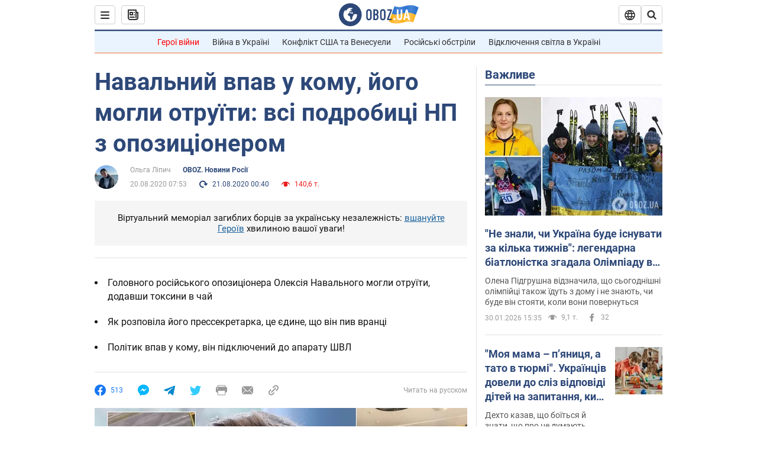

--- FILE ---
content_type: text/html; charset=utf-8
request_url: https://news.obozrevatel.com/ukr/russia/navalnij-vpav-u-komu-jogo-mogli-otruiti-vsi-podrobitsi-np-z-opozitsionerom.htm
body_size: 32044
content:
<!DOCTYPE html><html lang="uk"><head><meta charSet="utf-8"><meta name="viewport" content="width=device-width, initial-scale=1.0, maximum-scale=1"><link rel="dns-prefetch" href="//securepubads.g.doubleclick.net"><link rel="preconnect" href="//securepubads.g.doubleclick.net"><link rel="dns-prefetch" href="//cm.g.doubleclick.net"><link rel="preconnect" href="//cm.g.doubleclick.net"><link rel="dns-prefetch" href="//gaua.hit.gemius.pl"><link rel="preconnect" href="//gaua.hit.gemius.pl"><link rel="preconnect" href="https://fonts.googleapis.com"><link rel="preconnect" href="https://fonts.gstatic.com" crossOrigin="anonymous"><script type="text/javascript">
                !function(){"use strict";function e(e){var t=!(arguments.length>1&&void 0!==arguments[1])||arguments[1],c=document.createElement("script");c.src=e,t?c.type="module":(c.async=!0,c.type="text/javascript",c.setAttribute("nomodule",""));var n=document.getElementsByTagName("script")[0];n.parentNode.insertBefore(c,n)}!function(t,c){!function(t,c,n){var a,o,r;n.accountId=c,null!==(a=t.marfeel)&&void 0!==a||(t.marfeel={}),null!==(o=(r=t.marfeel).cmd)&&void 0!==o||(r.cmd=[]),t.marfeel.config=n;var i="https://sdk.mrf.io/statics";e("".concat(i,"/marfeel-sdk.js?id=").concat(c),!0),e("".concat(i,"/marfeel-sdk.es5.js?id=").concat(c),!1)}(t,c,arguments.length>2&&void 0!==arguments[2]?arguments[2]:{})}(window,10008,{} /* Config */)}();
                </script><title>Навальний впав у кому, його могли отруїти - Кіра Ярмиш | OBOZ.UA</title><meta name="description" content="Російському опозиціонеру Олексію Навальному 20 серпня стало зле прямо на борту літака. Літак екстрено сів в Омську, а політика терміново госпіталізували."><meta name="news_keywords" content="Олексій Навальний, Росія"><meta name="OBOZ.UA" content="app-id=431582577, app-argument=https://news.obozrevatel.com/ukr/russia/navalnij-vpav-u-komu-jogo-mogli-otruiti-vsi-podrobitsi-np-z-opozitsionerom.htm"><link rel="preload" as="image" imageSrcset="https://i.obozrevatel.com/news/2020/8/20/filestoragetemp-2020-08-20t100448-226.jpg?size=972x462 1500w , https://i.obozrevatel.com/news/2020/8/20/filestoragetemp-2020-08-20t100448-226.jpg?size=630x300 1000w" imageSizes="(min-width: 1500px) 100vw  , (max-width: 1499px) 40vw 	, (max-width: 999px) 20vw"><meta name="cXenseParse:obo-author" content="Ольга Липич"><meta name="cXenseParse:obo-country" content="Росія"><meta name="cXenseParse:obo-facebookReactionNumber" content="513"><meta name="cXenseParse:obo-importance" content="MainFeed"><meta name="cXenseParse:obo-isAdult" content="false"><meta name="cXenseParse:obo-language" content="ua"><meta name="cXenseParse:obo-newsType" content="news"><meta name="cXenseParse:obo-pageType" content="newsFull"><meta name="cXenseParse:obo-platform" content="desktop"><meta name="cXenseParse:obo-сommentsReactionNumber" content="30"><meta name="cXenseParse:taxonomy" content="OBOZ. Новости России"><meta property="cXenseParse:image" content="https://i.obozrevatel.com/news/2020/8/20/filestoragetemp-2020-08-20t100448-226.jpg?size=972x462"><meta name="cXenseParse:articleid" content="2745865"><meta property="og:type" content="article"><meta property="og:title" content="Навальний впав у кому, його могли отруїти: всі подробиці НП з опозиціонером"><meta property="og:description" content="З&#039;явився попередній діагноз"><meta property="og:site_name" content="OBOZ.UA"><meta property="og:image" content="https://i.obozrevatel.com/news/2020/8/20/filestoragetemp-2020-08-20t100448-226.jpg?size=1200x630">									<meta property="og:image:type" content="image/jpg"><meta property="og:image:width" content="1200px"><meta property="og:image:height" content="630px"><meta property="og:url" content="https://news.obozrevatel.com/ukr/russia/navalnij-vpav-u-komu-jogo-mogli-otruiti-vsi-podrobitsi-np-z-opozitsionerom.htm"><meta property="article:published_time" content="2020-08-20T07:53:00"><meta property="article:modified_time" content="2020-08-21T00:40:00"><meta property="article:author" content="Ольга Ліпич"><meta name="twitter:card" content="summary_large_image"><meta name="twitter:title" content="Навальний впав у кому, його могли отруїти: всі подробиці НП з опозиціонером"><meta name="twitter:description" content="З&#039;явився попередній діагноз"><meta name="twitter:image" content="https://i.obozrevatel.com/news/2020/8/20/filestoragetemp-2020-08-20t100448-226.jpg?size=1200x630"><meta name="twitter:site" content="@obozrevatel_ua"><meta name="twitter:dnt" content="on"><meta property="article:section" content="OBOZ. Новини Росії"><link rel="canonical" href="https://news.obozrevatel.com/ukr/russia/navalnij-vpav-u-komu-jogo-mogli-otruiti-vsi-podrobitsi-np-z-opozitsionerom.htm"><script>if (window.self === window.top) {
                                (document.createElement('IMG')).src =  'https://autocounter.idealmedia.io/1x1.gif?pid=48018' + '&referer=' + encodeURIComponent(window.document.referrer);
                            }</script><link rel="alternate" hrefLang="ru" href="https://news.obozrevatel.com/russia/navalnyij-popal-v-reanimatsiyu-pryamo-s-borta-samoleta-mogli-otravit.htm"><link rel="alternate" hrefLang="uk" href="https://news.obozrevatel.com/ukr/russia/navalnij-vpav-u-komu-jogo-mogli-otruiti-vsi-podrobitsi-np-z-opozitsionerom.htm"><link rel="alternate" hrefLang="x-default" href="https://news.obozrevatel.com/ukr/russia/navalnij-vpav-u-komu-jogo-mogli-otruiti-vsi-podrobitsi-np-z-opozitsionerom.htm"><link rel="amphtml" href="https://news.obozrevatel.com/ukr/russia/navalnij-vpav-u-komu-jogo-mogli-otruiti-vsi-podrobitsi-np-z-opozitsionerom/amp.htm"><script type="application/ld+json">{"@context":"https://schema.org","@type":"BreadcrumbList","itemListElement":[{"@type":"ListItem","position":1,"item":{"@id":"https://news.obozrevatel.com/ukr/","name":"OBOZ.UA"}},{"@type":"ListItem","position":2,"item":{"@id":"https://news.obozrevatel.com/ukr/russia/","name":"OBOZ. Новини Росії"}},{"@type":"ListItem","position":3,"item":{"@id":"https://news.obozrevatel.com/ukr/russia/navalnij-vpav-u-komu-jogo-mogli-otruiti-vsi-podrobitsi-np-z-opozitsionerom.htm","name":"Навальний впав у кому, його могли отруїти: всі подробиці НП з опозиціонером"}}]}</script><script type="application/ld+json">{"@context":"https://schema.org","@type":"NewsArticle","mainEntityOfPage":{"@type":"WebPage","@id":"https://news.obozrevatel.com/ukr/russia/navalnij-vpav-u-komu-jogo-mogli-otruiti-vsi-podrobitsi-np-z-opozitsionerom.htm"},"headline":"Навальний впав у кому, його могли отруїти: всі подробиці НП з опозиціонером","description":"З'явився попередній діагноз","url":"https://news.obozrevatel.com/ukr/russia/navalnij-vpav-u-komu-jogo-mogli-otruiti-vsi-podrobitsi-np-z-opozitsionerom.htm","image":{"@type":"ImageObject","url":"https://i.obozrevatel.com/news/2020/8/20/filestoragetemp-2020-08-20t100448-226.jpg?size=1944x924"},"datePublished":"2020-08-20T07:53:00+03:00","dateModified":"2020-08-21T00:40:00+03:00","author":[{"@type":"Person","name":"Ольга Ліпич","image":"https://i.obozrevatel.com/person/2022/2/11/photo2021-12-1711-27-52-olga-lipich.jpg?size=300x300","description":"Редактор новин","url":"https://www.obozrevatel.com/ukr/person/olga-lipyich.htm","sameAs":"https://www.facebook.com/profile.php?id=100006471939380"}],"publisher":{"@type":"NewsMediaOrganization","name":"OBOZ.UA","alternateName":"Obozrevatel, Obozrevatel News","url":"https://news.obozrevatel.com/ukr/","publishingPrinciples":"https://www.obozrevatel.com/ukr/editorial.htm","logo":{"@type":"ImageObject","url":"https://cdn.obozrevatel.com/news/img/icons/logo/Logo_Blue_Flag.svg","width":"600","height":"60"}},"articleSection":"OBOZ. Новини Росії","articleBody":"Російському опозиціонеру Олексію Навальному 20 серпня стало зле прямо на борту літака. Літак екстрено сів в Омську, а політика терміново госпіталізували. Уже в лікарні Навальний впав у кому, його підключили до апарату штучної вентиляції легенів. Оточення опозиціонера впевнене, що його отруїли, підмісивши токсини в чай.\nOBOZREVATEL стежить за подіями онлайн:\n00:38 – Причиною отруєння могло стати розслідування політика про державний вірусологічний центр &quot;Вектор&quot;, де нібито велися роботи над коронавірусом, вважає колишній розвідник КДБ Юрій Швець.\n23:58 – О 1:00 за київським часом за російським опозиціонером Олексієм Навальним з Німеччини, як очікується, вилетить літак, щоб перевезти його на лікування до ФРН. Про це повідомили німецькі ЗМІ з посиланням на фонд Cinema For Peace.\n23:55 – Російський письменник Борис Акунін (Григорій Чхартішвілі) підтримав опозиціонера. Він заявив, що Путіну &quot;треба молитися&quot;, щоб Навальний вижив.\n22:44 – Колишній адвокат Марк Фейгін вважає, що політика &quot;точно отруїли&quot;. За його словами, на Навальному вже нібито випробовували дозування токсичної речовини, з чим було пов'язане його отруєння в липні 2019 року під час відбування арешту в московському спецприймальнику.\n22:38 – Сім'я опозиціонера Олексія Навального, який перебуває в лікарні в Омську, хоче в цілях безпеки перевезти його в іншу клініку. Про це повідомила в своєму відеозверненні його прессекретарка Кіра Ярмиш.\n22:35 – Командувач Української добровольчої армії Дмитро Ярош побажав здоров'я російському опозиціонеру Олексію Навальному, але назвав його причетним до російської агресії в Україні.\n21:20 – Прессекретарка &quot;Фонду боротьби з корупцією&quot; Кіра Ярмиш вважає, що ймовірне отруєння політика може бути пов'язане з передвиборчою кампанією.\n21:10 – Канцлерка ФРН Ангела Меркель і президент Франції Еммануель Макрон заявили, що Німеччина готова надати Навальному лікування, а Франція – притулок.\n20:04 – Президент Франції Еммануель Макрон заявив, що уважно стежить за ситуацією з Олексієм Навальним.\n&quot;Ми дуже уважно стежимо за ситуацією і готові надати Навальному всю необхідну допомогу, включно з притулком&quot;, – сказав Макрон.\n19:43 – Олексія Навального планують вивезти на лікування до Німеччини. Про це повідомив таблоїд Bild із посиланням на представника фонду Cinema for Peace.\n&quot;На прохання Петра Верзилова ми з гуманітарних міркувань організували літак з усім медичним обладнанням, на якому Навальний може бути вивезений до Німеччини&quot;, – сказав представник фонду.\n19:35 – Президент США Дональд Трамп заявив, що в адміністрації США спостерігають за розвитком ситуації навколо російського опозиціонера Олексія Навального, госпіталізованого в Омську.\n&quot;Ми стежимо за цим, і мені повідомлять про це&quot;, – сказав Трамп, відповідаючи на відповідне запитання журналіста.\n19:12 – МОЗ Омської області спростувало повідомлення про набряк головного мозку у політика Олексія Навального. За результатами МРТ у нього тільки набряк слизової.\n18:40 – Медики лікарні станції швидкої медичної допомоги №1 Омська не виявили в опозиціонера Олексія Навального ознак інфаркту, інсульту і коронавірусу. Про це повідомила пресслужба омського МОЗ із посиланням на заступника головного лікаря медзакладу Анатолія Калініченка.\n18:04 – На тлі впливу токсичної речовини в Олексія Навального розвинувся набряк мозку. Про це повідомив Telegram-канал Baza з посиланням на власні джерела.\n18:00 – Речі Олексія Навального, які намагалися вилучити правоохоронці, забрала з собою його дружина Юлія. Вона сказала, що забрати їх можна тільки з нею за умови її затримання і подальшого особистого обшуку. Про це повідомила в Twitter прессекретарка Навального Кіра Ярмиш.\n17:55 – Медики лікарні №1 Омська, в яку госпіталізували російського опозиціонера Олексія Навального, дійшли попереднього висновку, що він отруївся нейролептиками.\n17:24 – Штаб Навального попросив Кремль допомогти з його евакуацією для лікування за кордоном. Зараз представники політика намагаються отримати медичну документацію й організувати вивезення політика до Москви.\n17:02 – Директор російського Фонду боротьби з корупцією Іван Жданов у Twitter повідомив, що в лікарні відмовилися від транспортування Олексія Навального, пославшись на його нетранспортабельність.\n16:46 – Опубліковано відео з камер спостереження в аеропорту, на якому видно, що стакан з чаєм Навальному приніс співробітник &quot;Фонду з боротьби з корупцією&quot; та його помічник Ілля Пахомов.\n15:58 – Дружину Навального і його представників пустили в кабінет до головного лікаря ЛШМД-1, передає пресслужба омського обласного мінохоронздоров'я.\n15:45 – За даними медиків, рівень коми Навального можна визначити в 5 балів. Це одне з критичних значень (4-5 балів означають глибоку кому, 15 балів – ясну свідомість).\n15:30 – Як пише Telegram-канал Baza, аналізи в бюро судово-медичної експертизи показали, що в організмі Навального немає отруєння барбітуратами (це препарати, які надають седативний ефект та пригнічують нервову систему людини). Зокрема, виключено отруєння таким препаратом як фенобарбітал.\n15:00 – У Кремлі закликали не будувати припущень про причини хвороби головного російського опозиціонера Олексія Навального і дочекатися результатів аналізів. Але заявили, мовляв, якщо ті підтвердять отруєння, то за вказаним фактом буде розпочато розслідування.\n14:44 – Дружину Навального не пускають до нього, тому що &quot;пацієнт не дав згоду на відвідування&quot;, пише Ярмиш.\n14:21 – Лікарі повідомили, що стан політика вдалося стабілізувати.\n14:05 – Верховний представник ЄС із закордонних справ і політики безпеки Жозеп Боррель вимагає притягти до відповідальності винних у випадку підтвердження навмисного отруєння Навального.\n14:00 – Поліція зажадала переглянути особисті речі Навального, включаючи його багаж.\n13:30 – Прессекретарка Навального спростувала інформацію про те, що політик напередодні пив спиртні напої.\n13:20 – Ярмиш опублікувала фото, на якому видно, що в омській лікарні перебуває багато правоохоронців.\n13:00 – Глава МЗС Литви Лінас Лінас Антанас Лінкявічюс заявив про стурбованість повідомленням про ймовірне отруєння Навального.\n&quot;Дуже тривожні повідомлення про можливе токсичне отруєння лідера російської опозиції Навального. У разі підтвердження винні мають понести відповідальність. Уважно стежу за ситуацією, бажаю йому сил і якнайшвидшого одужання&quot;, – написав Лінас Антанас Лінкявічюс в Twitter.\n12:30 – Заступник головного лікаря омської лікарні заявив, що у політика виключені пошкодження травматичного характеру. За словами лікаря, стан Навального наразі стабільний, триває курс інтенсивної терапії.\n12:15 – Пасажир, який сидів за Навальним в літаку, підтвердив, що той нічого не пив і не їв на борту, а пішов в туалет, коли тільки почали розносити напої.\n12:00 – За словами Ярмиш, лікарі відмовляються розповідати подробиці про стан політика, посилаючись на конфіденційність. У лікарні також перебувають співробітники слідчого комітету.\n&quot;Ухильна реакція лікарів тільки підтверджує, що це отруєння. Ще дві години тому вони були готові поділитися будь-якою інформацією, а тепер явно тягнуть час і не говорять, що їм відомо&quot;, – написала вона в мережі.\n11:40 – Головлікар омської лікарні, куди госпіталізували опозиціонера, повідомила, що він у важкому стані. До його лікування залучені фахівці всіх профілів, вони перевіряють кілька діагнозів, повідомили в Міністерстві охорони здоров'я.\n11:25 – Як повідомляє ТАСС, правоохоронні органи поки не розглядають версію навмисного отруєння Навального.\n11:00 – Заступник головного лікаря омської лікарні Анатолій Калініченко разом з тим розповів, що немає впевненості, що причиною стану Навального є отруєння. Також, за його словами, вже виключені кілька припущень, діагностичний пошук звузився.\n09:30 – Як розповів житель Томська, який сидів в тому ж кафе, що і Навальний перед літаком, поруч з політиком в закладі перебували ще три людини. Вони пили чай, а потім пішли в літак.\n09:20 – У мережі опублікували фото Навального з автобуса аеропорту Томська. На той час він уже побував у кафе і заходить в літак.\n09:15 – Як пише видання LifeShot в Telegram з посиланням на джерела, попередній діагноз Навального: гостре отруєння невстановленою психодиcлептиком.\nПсиходиcлептики – речовини, здатні викликати галюцинації.\n09:00 – Разом з тим головний лікар омської лікарні, куди госпіталізували опозиціонера, повідомила, що він у важкому стані. До його лікування залучені фахівці всіх профілів, вони перевіряють кілька діагнозів, повідомили в Міністерстві охорони здоров'я.\n08:50 – Стало відомо, що перед отруєнням за Навальним було встановлено стеження.\n08:42 – Ярмиш розповіла, що Навальному стало погано майже відразу після зльоту.\n&quot;Він про це сказав, потім попросив серветку витерти лоб, потім сказав, що йому все ж потрібно відійти. Пішов в хвостову частину, там знепритомнів. Бортпровідники знайшли фельдшера на борту, вона намагалася надати першу допомогу. Вирішили екстрено сідати в найближчому місті, Омську. Швидку викликали з літака. Між чаєм і посадкою пройшло багато часу, години півтори, бо не відразу вийшло сісти&quot;, – зазначила прессекретарка.\n08: 30 – У мережі з'явилося відео з аеропорту і літака з ймовірно отруєним Навальниим. На ньому він п'є чай в аеропорту. Потім чутно, як він кричить в літаку і до нього направляються медики.\n8:20 – Ярмиш повідомила, що Навальний знаходиться на штучній вентиляції легенів в токсикореанімаціі. &quot;Олексій як і раніше без свідомості, його підключили до апарату штучної вентиляції легенів. У лікарню на нашу вимогу викликали поліцію&quot;, – написала вона.\n8:00 – Прессекретарка Навального Кіра Ярмиш в Twitter розповіла, що літак прямував з Томська в Москву. За її словами, у політика, ймовірно, токсичне отруєння.\n&quot;Сьогодні вранці Навальний повертався в Москву з Томська. У польоті йому стало погано. Літак екстрено сів у Омську. У Олексія – токсичне отруєння. Зараз ми на швидкої їдемо в лікарню&quot;, – написала вона.\n\nЯк повідомляв OBOZREVATEL:1 липня 2019 року Хорошевський суд Москви заарештував Олексія Навального на 10 діб.Тоді він потрапив до в'язниці за участь в марші на підтримку журналіста &quot;Медузи&quot; Івана Голунова 12 червня на Бульварному кільці, який не був узгоджений московською владою.28 липня Навального госпіталізували з діагнозом &quot;гостра алергічна реакція&quot;."}</script><script type="application/ld+json">{"@context":"https://schema.org","@type":"ImageObject","url":"https://i.obozrevatel.com/news/2020/8/20/filestoragetemp-2020-08-20t100448-226.jpg?size=1200x630","contentUrl":"https://i.obozrevatel.com/news/2020/8/20/filestoragetemp-2020-08-20t100448-226.jpg?size=1200x630","width":1200,"height":630,"thumbnailUrl":"https://i.obozrevatel.com/news/2020/8/20/filestoragetemp-2020-08-20t100448-226.jpg?size=375x250","caption":"Навальний потрапив у реанімацію прямо з борту літака","inLanguage":"ua"}</script><script type="application/ld+json">{"@context":"https://schema.org","@type":"Organization","url":"https://www.obozrevatel.com/","logo":"https://cdn.obozrevatel.com/news/img/icons/logo/Logo_Blue_Flag.svg","name":"OBOZ.UA","sameAs":["https://www.facebook.com/obozrevatel","https://m.me/obozrevatel?ref=On-Site%20Subs.FB-plug","https://www.instagram.com/obozrevatel.ua","https://www.pinterest.com/obozrevatel","https://t.me/uaobozrevatel","https://twitter.com/obozrevatel_ua","https://www.youtube.com/channel/UCMlCPwzF9ibXfCTjFF9Ihmg","https://www.youtube.com/channel/UC97O_ce8Rm7rE0hjE82joaA"]}</script><script type="application/ld+json">{"@context":"https://schema.org","@type":"NewsMediaOrganization","name":"OBOZ.UA","legalName":"ТОВ Золота середина","alternateName":"Obozrevatel, Obozrevatel News","url":"https://news.obozrevatel.com/ukr/","sameAs":["https://www.facebook.com/obozrevatel","https://m.me/obozrevatel","https://www.instagram.com/obozrevatel.ua","https://www.pinterest.com/obozrevatel","https://x.com/obozrevatel_ua","https://t.me/uaobozrevatel","https://www.youtube.com/channel/UC97O_ce8Rm7rE0hjE82joaA","https://uk.wikipedia.org/wiki/%D0%9E%D0%B1%D0%BE%D0%B7%D1%80%D0%B5%D0%B2%D0%B0%D1%82%D0%B5%D0%BB%D1%8C"],"foundingDate":"2001-04-01","logo":{"@type":"ImageObject","url":"https://cdn.obozrevatel.com/news/img/icons/logo/Logo_Blue_Flag.svg","width":600,"height":60},"address":{"@type":"PostalAddress","streetAddress":"вул. Деревообробна, 7","addressLocality":"Київ","postalCode":"01013","addressCountry":{"@type":"Country","name":"UA"}},"contactPoint":{"@type":"ContactPoint","email":"info@obozrevatel.com","telephone":"+380 (44) 205-44-60","contactType":"customer support","areaServed":"UA","availableLanguage":["uk-UA","ru-UA","en-UA"]},"publishingPrinciples":"https://www.obozrevatel.com/ukr/editorial.htm","identifier":{"@type":"PropertyValue","propertyID":"https://kg.google.com","value":"/g/11dfwyk_6t"}}</script><meta name="robots" content="index, follow, max-image-preview:large"><link rel="preload" href="https://fonts.googleapis.com/css2?family=Roboto:ital,wght@0,100..900;1,100..900&display=swap" as="font" type="font/woff2" crossOrigin="anonymous"><link rel="preload" href="https://cdn.obozrevatel.com/news/commons/news.min.css?v=423698818" as="style"><link rel="preload" href="https://securepubads.g.doubleclick.net/tag/js/gpt.js" as="script"><meta name="theme-color" content="#1C629C"><meta property="fb:app_id" content="236629479701279"><meta property="fb:pages" content="145276418816044"><link rel="shortcut icon" href="https://cdn.obozrevatel.com/news/img/favicons/favicon.ico" type="image/x-icon"><link rel="apple-touch-icon" href="https://cdn.obozrevatel.com/news/img/favicons/72x72.png"><link rel="apple-touch-icon" sizes="96x96" href="https://cdn.obozrevatel.com/news/img/favicons/96x96.png"><link rel="apple-touch-icon" sizes="128x128" href="https://cdn.obozrevatel.com/news/img/favicons/128x128.png"><link rel="apple-touch-icon" sizes="144x144" href="https://cdn.obozrevatel.com/news/img/favicons/144x144.png"><link rel="apple-touch-icon-precomposed" href="https://cdn.obozrevatel.com/news/img/favicons/72x72.png"><link rel="apple-touch-icon-precomposed" sizes="96x96" href="https://cdn.obozrevatel.com/news/img/favicons/96x96.png"><link rel="apple-touch-icon-precomposed" sizes="128x128" href="https://cdn.obozrevatel.com/news/img/favicons/128x128.png"><link rel="apple-touch-icon-precomposed" sizes="144x144" href="https://cdn.obozrevatel.com/news/img/favicons/144x144.png"><link rel="manifest" href="/manifest.json"><link rel="chrome-webstore-item" href="https://chrome.google.com/webstore/detail/geeaennekbbdgfnjhnbgafdfjoefhmbb"><link rel="stylesheet" href="https://cdn.obozrevatel.com/news/commons/news.min.css?v=423698818"><script type="application/ld+json">{"@context":"https://schema.org","@type":"WebSite","url":"https://news.obozrevatel.com/ukr/","name":"OBOZ.UA","alternateName":"Obozrevatel, Obozrevatel News","inLanguage":"ua","author":{"@type":"NewsMediaOrganization","name":"OBOZ.UA","legalName":"ТОВ Золота середина","url":"https://news.obozrevatel.com/ukr/","sameAs":["https://www.facebook.com/obozrevatel","https://m.me/obozrevatel","https://www.instagram.com/obozrevatel.ua","https://www.pinterest.com/obozrevatel","https://x.com/obozrevatel_ua","https://t.me/uaobozrevatel","https://www.youtube.com/channel/UC97O_ce8Rm7rE0hjE82joaA","https://uk.wikipedia.org/wiki/%D0%9E%D0%B1%D0%BE%D0%B7%D1%80%D0%B5%D0%B2%D0%B0%D1%82%D0%B5%D0%BB%D1%8C"],"foundingDate":"2001-04-01","logo":{"@type":"ImageObject","url":"https://cdn.obozrevatel.com/news/img/icons/logo/Logo_Blue_Flag.svg","width":600,"height":60},"address":{"@type":"PostalAddress","streetAddress":"вул. Деревообробна, 7","addressLocality":"Київ","postalCode":"01013","addressCountry":{"@type":"Country","name":"UA"}},"contactPoint":{"@type":"ContactPoint","email":"info@obozrevatel.com","telephone":"+380 (44) 205-44-60","contactType":"customer support","areaServed":"UA","availableLanguage":["uk-UA","ru-UA","en-UA"]},"alternateName":"Obozrevatel, Obozrevatel News"},"publisher":{"@type":"NewsMediaOrganization","name":"OBOZ.UA","legalName":"ТОВ Золота середина","url":"https://news.obozrevatel.com/ukr/","sameAs":["https://www.facebook.com/obozrevatel","https://m.me/obozrevatel","https://www.instagram.com/obozrevatel.ua","https://www.pinterest.com/obozrevatel","https://x.com/obozrevatel_ua","https://t.me/uaobozrevatel","https://www.youtube.com/channel/UC97O_ce8Rm7rE0hjE82joaA","https://uk.wikipedia.org/wiki/%D0%9E%D0%B1%D0%BE%D0%B7%D1%80%D0%B5%D0%B2%D0%B0%D1%82%D0%B5%D0%BB%D1%8C"],"foundingDate":"2001-04-01","logo":{"@type":"ImageObject","url":"https://cdn.obozrevatel.com/news/img/icons/logo/Logo_Blue_Flag.svg","width":600,"height":60},"address":{"@type":"PostalAddress","streetAddress":"вул. Деревообробна, 7","addressLocality":"Київ","postalCode":"01013","addressCountry":{"@type":"Country","name":"UA"}},"contactPoint":{"@type":"ContactPoint","email":"info@obozrevatel.com","telephone":"+380 (44) 205-44-60","contactType":"customer support","areaServed":"UA","availableLanguage":["uk-UA","ru-UA","en-UA"]},"alternateName":"Obozrevatel, Obozrevatel News"},"creator":{"@type":"NewsMediaOrganization","name":"OBOZ.UA","legalName":"ТОВ Золота середина","url":"https://news.obozrevatel.com/ukr/","sameAs":["https://www.facebook.com/obozrevatel","https://m.me/obozrevatel","https://www.instagram.com/obozrevatel.ua","https://www.pinterest.com/obozrevatel","https://x.com/obozrevatel_ua","https://t.me/uaobozrevatel","https://www.youtube.com/channel/UC97O_ce8Rm7rE0hjE82joaA","https://uk.wikipedia.org/wiki/%D0%9E%D0%B1%D0%BE%D0%B7%D1%80%D0%B5%D0%B2%D0%B0%D1%82%D0%B5%D0%BB%D1%8C"],"foundingDate":"2001-04-01","logo":{"@type":"ImageObject","url":"https://cdn.obozrevatel.com/news/img/icons/logo/Logo_Blue_Flag.svg","width":600,"height":60},"address":{"@type":"PostalAddress","streetAddress":"вул. Деревообробна, 7","addressLocality":"Київ","postalCode":"01013","addressCountry":{"@type":"Country","name":"UA"}},"contactPoint":{"@type":"ContactPoint","email":"info@obozrevatel.com","telephone":"+380 (44) 205-44-60","contactType":"customer support","areaServed":"UA","availableLanguage":["uk-UA","ru-UA","en-UA"]},"alternateName":"Obozrevatel, Obozrevatel News"},"potentialAction":{"@type":"SearchAction","target":{"@type":"EntryPoint","urlTemplate":"https://www.obozrevatel.com/ukr/search/"},"query-input":{"@type":"PropertyValueSpecification","valueRequired":"http://schema.org/True","valueName":"search_term_string"}}}</script></head><body class=""><noscript><iframe height="0" width="0" style="display:none;visibility:hidden" src="https://www.googletagmanager.com/ns.html?id=GTM-5ZV62SC"></iframe></noscript><svg display="none"><symbol id="newsFull-facbook-circle" viewBox="0 0 20 20"><path fill-rule="evenodd" clip-rule="evenodd" d="M11.2968 19.9167C16.207 19.2809 20 15.0834 20 10C20 4.47715 15.5228 0 10 0C4.47715 0 0 4.47715 0 10C0 14.9693 3.6247 19.0921 8.37443 19.8685V12.932H6V10.0583H8.37443V7.96117C8.37443 4.52427 10.621 4 11.9178 4C12.5779 4 13.3136 4.10057 13.8123 4.16874C13.8794 4.17791 13.9422 4.1865 14 4.19417V6.64078H12.831C11.516 6.64078 11.2603 7.67638 11.2968 8.19417V10.0583H13.8904L13.4521 12.932H11.2968V19.9167Z" fill="#1778F2"></path></symbol><symbol id="newsFull-facbookMessager" viewBox="0 0 20 20"><path d="M0 9.25917C0 12.1725 1.45339 14.7717 3.72599 16.4692V20L7.13113 18.1317C8.0395 18.3825 9.00204 18.5192 9.99958 18.5192C15.5223 18.5192 20 14.3742 20 9.26C20.0008 4.14583 15.5231 0 10.0004 0C4.47769 0 0 4.145 0 9.25917H0ZM8.94537 6.66583L11.5538 9.38167L16.4599 6.66583L10.993 12.4675L8.44702 9.7525L3.47764 12.4683L8.94537 6.66583Z" fill="#01B6FF"></path></symbol><symbol id="newsFull-clock" viewBox="0 0 16 16"><circle cx="7.5" cy="7.5" r="6" stroke="#2D4878"></circle><rect x="7" y="7" width="4" height="1" fill="#2D4878"></rect><rect x="7" y="8" width="5" height="1" transform="rotate(-90 7 8)" fill="#2D4878"></rect></symbol><symbol id="newsFull-facebookMessanger" viewBox="0 0 20 20"><path d="M0 9.25917C0 12.1725 1.45339 14.7717 3.72599 16.4692V20L7.13113 18.1317C8.0395 18.3825 9.00204 18.5192 9.99958 18.5192C15.5223 18.5192 20 14.3742 20 9.26C20.0008 4.14583 15.5231 0 10.0004 0C4.47769 0 0 4.145 0 9.25917H0ZM8.94537 6.66583L11.5538 9.38167L16.4599 6.66583L10.993 12.4675L8.44702 9.7525L3.47764 12.4683L8.94537 6.66583Z" fill="#01B6FF"></path></symbol><symbol id="newsFull-telegram" viewBox="0 0 20 20"><path d="M0.931254 9.01823L18.668 2.08486C19.4912 1.78334 20.2102 2.28846 19.9435 3.55049L19.945 3.54893L16.925 17.9737C16.7012 18.9963 16.1018 19.245 15.2632 18.7632L10.6642 15.3268L8.44599 17.4934C8.20071 17.7421 7.99376 17.9519 7.51853 17.9519L7.84506 13.2069L16.3685 5.40001C16.7395 5.06896 16.2857 4.88246 15.7967 5.21195L5.2635 11.9355L0.722766 10.4994C-0.262949 10.1823 -0.284411 9.50004 0.931254 9.01823Z" fill="#0088CC"></path></symbol><symbol id="newsFull-twitter" viewBox="0 0 20 20"><path d="M19.9061 4.07991C19.2801 4.3399 18.529 4.59989 17.903 4.72988C18.2786 4.72988 18.6542 4.07991 18.9045 3.81992C19.1549 3.42994 19.4053 3.03995 19.5305 2.51998V2.38998H19.4053C18.7793 2.77997 17.903 3.16995 17.1518 3.29994C17.0266 3.29994 17.0266 3.29994 17.0266 3.29994C16.1911 2.43241 14.9493 2 13.7715 2C12.6197 2 11.3142 2.75883 10.6416 3.68993C10.266 4.2099 10.0156 4.72988 9.89045 5.37985C9.76526 6.02982 9.76526 6.5498 9.89045 7.19977C9.89045 7.32977 9.89045 7.32977 9.76526 7.32977C6.51017 6.80979 3.75587 5.50985 1.50235 2.90996C1.37715 2.77997 1.37715 2.77997 1.25196 2.90996C0.250391 4.46989 0.751174 6.80979 2.00313 8.10973C2.12833 8.23973 2.37872 8.36972 2.50391 8.49972C2.37872 8.49972 1.62754 8.36972 0.876369 7.97974C0.751174 7.97974 0.751174 7.97974 0.751174 8.10973C0.751174 8.23973 0.751174 8.36972 0.751174 8.62971C0.876369 10.1896 2.00313 11.6196 3.38028 12.1396C3.50548 12.2696 3.75587 12.2696 3.88106 12.2696C3.50548 12.3995 3.25509 12.3995 2.37872 12.2696C2.25352 12.2696 2.25352 12.2696 2.25352 12.3995C2.8795 14.3495 4.38185 14.8694 5.50861 15.2594C5.6338 15.2594 5.759 15.2594 6.00939 15.2594C5.6338 15.7794 4.38185 16.2994 3.75587 16.4294C2.62911 17.0793 1.37715 17.2093 0.250391 17.0793C0.125196 17.0793 0 17.0793 0 17.0793V17.2093C0.250391 17.3393 0.500782 17.4693 0.751174 17.5993C1.50235 17.9893 2.25352 18.3793 3.0047 18.5093C7.13615 19.6792 11.7684 18.7693 14.7731 15.6494C17.1518 13.1795 18.0282 9.66967 18.0282 6.28981C18.0282 6.15982 18.1534 6.02982 18.2786 6.02982C18.9045 5.50985 19.4053 4.98987 19.9061 4.3399C20.0313 4.2099 20.0313 4.07991 19.9061 4.07991C20.0313 4.07991 20.0313 4.07991 19.9061 4.07991C20.0313 3.94992 20.0313 4.07991 19.9061 4.07991Z" fill="#33CCFF"></path></symbol><symbol id="newsFull-fax" viewBox="0 0 20 18"><path d="M18 3C17 3 17.8163 3 17 3C17 2.25858 17 1.5 17 1C17 0.5 16.5 0 16 0C15.5 0 4.5 0 4 0C3.5 0 3 0.5 3 1C3 1.5 3 2.25858 3 3C2.18366 3 3 3 2 3C1 3 0 4 0 5C0 6 0 10 0 11C0 12 1 13 2 13C3 13 2.18366 13 3 13C3 14.4175 3 16.5 3 17C3 17.5 3.5 18.0001 4 18C4.5 17.9999 8.07213 17.9999 10.0001 17.9999C11.9281 17.9999 15.5 18 16 18C16.5 18 17 17.5 17 17C17 16.5 17 14.3688 17 13C17.8163 13 17 13 18 13C19 13 20 12 20 11C20 10 20 6 20 5C20 4 19 3 18 3ZM3 7C2.5 7 2 6.5 2 6C2 5.5 2.5 5 3 5C3.5 5 4 5.5 4 6C4 6.5 3.5 7 3 7ZM16 17H4V10H16V17ZM16 3C12.0544 3 7.94559 3 4 3C4 2.53319 4 2.5 4 2C4 1.5 4.5 1 5 1C5.5 1 14.5 1 15 1C15.5 1 16 1.5 16 2C16 2.5 16 2.53322 16 3Z" fill="#999999"></path></symbol><symbol id="newsFull-latter" viewBox="0 0 20 14"><path d="M18.9954 0.264923C18.7023 0.0963867 18.3624 0 18 0H2C1.63317 0 1.28941 0.0987585 0.993848 0.271138L9.28442 8.56171C9.67494 8.95224 10.3081 8.95223 10.6986 8.56171L18.9954 0.264923Z" fill="#999999"></path><path d="M19.7109 0.963659L13.7331 6.9415L19.7538 12.9622C19.9107 12.6767 20 12.3488 20 12V2C20 1.62061 19.8944 1.26589 19.7109 0.963659Z" fill="#999999"></path><path d="M13.0259 7.64861L11.4057 9.26882C10.6247 10.0499 9.35836 10.0499 8.57731 9.26882L6.95711 7.64861L0.921279 13.6844C1.23251 13.8842 1.60273 14 2 14H18C18.3929 14 18.7593 13.8867 19.0684 13.691L13.0259 7.64861Z" fill="#999999"></path><path d="M6.25 6.9415L0.282728 0.974232C0.103193 1.27415 0 1.62503 0 2V12C0 12.3443 0.0870182 12.6683 0.240264 12.9512L6.25 6.9415Z" fill="#999999"></path></symbol><symbol id="newsFull-copy" viewBox="0 0 20 20"><path d="M2.42405 17.576C2.8759 18.0284 3.4127 18.3872 4.00363 18.6315C4.59455 18.8759 5.22794 19.0011 5.8674 19C6.50701 19.0011 7.14054 18.8759 7.73161 18.6315C8.32269 18.3871 8.85967 18.0284 9.31173 17.576L11.378 15.5091C11.7582 15.1288 11.7581 14.5122 11.3778 14.1319C10.9975 13.7515 10.3807 13.7516 10.0004 14.132L7.93439 16.1987C7.38547 16.7451 6.64245 17.0519 5.86789 17.0519C5.09333 17.0519 4.35031 16.7451 3.80139 16.1987C3.25445 15.65 2.94733 14.907 2.94733 14.1323C2.94733 13.3576 3.25445 12.6145 3.80139 12.0659L5.8681 10C6.24857 9.61969 6.24863 9.00293 5.86822 8.62254C5.48794 8.24228 4.87142 8.24222 4.49107 8.62242L2.42405 10.6886C1.51213 11.6027 1 12.8411 1 14.1323C1 15.4234 1.51213 16.6619 2.42405 17.576ZM17.5768 9.31134C18.4882 8.397 19 7.15865 19 5.86766C19 4.57666 18.4882 3.33832 17.5768 2.42398C16.6626 1.5121 15.4241 1 14.1329 1C12.8417 1 11.6032 1.5121 10.6891 2.42398L8.62285 4.49084C8.24261 4.87119 8.24266 5.48777 8.62297 5.86806C9.00335 6.24842 9.62006 6.24836 10.0004 5.86794L12.0664 3.80126C12.6153 3.25482 13.3584 2.94804 14.1329 2.94804C14.9075 2.94804 15.6505 3.25482 16.1994 3.80126C16.7464 4.3499 17.0535 5.09298 17.0535 5.86766C17.0535 6.64234 16.7464 7.38542 16.1994 7.93406L14.1327 9.99994C13.7522 10.3803 13.7522 10.997 14.1326 11.3774C14.5129 11.7577 15.1294 11.7577 15.5097 11.3775L17.5768 9.31134Z" fill="#999999"></path><path d="M7.13604 14.2931C6.7456 14.6836 6.1126 14.6836 5.72205 14.2933L5.70754 14.2788C5.31681 13.8883 5.31672 13.255 5.70733 12.8644L12.8645 5.70738C13.2551 5.31675 13.8885 5.31688 14.279 5.70767L14.2935 5.72218C14.6837 6.11275 14.6836 6.7457 14.2932 7.13611L7.13604 14.2931Z" fill="#999999"></path></symbol></svg><div class="idealmedia"><div id="M473433ScriptRootC1418748"></div></div><div class="page --desktop"><script>var _Oboz_Core_HeaderDropMenu = {"urlRu":"https://news.obozrevatel.com/russia/navalnyij-popal-v-reanimatsiyu-pryamo-s-borta-samoleta-mogli-otravit.htm","urlUa":"https://news.obozrevatel.com/ukr/russia/navalnij-vpav-u-komu-jogo-mogli-otruiti-vsi-podrobitsi-np-z-opozitsionerom.htm"};var _Oboz_News_pageName = "newsFull";var _Oboz_News_newsFullPageData = {"isAdult":false,"parentSectionCodeName":null,"sectionCodeName":"russia","section":{"ID":422,"ParentID":null,"Parent":null,"CodeName":"russia","IsFullTextVisible":false,"Localizations":{"ua":{"IsCustomSeoDescription":true,"IsCustomSeoH1":true,"IsCustomSeoTitle":true,"SeoDescription":"Новини про Росію: події, політика, війна з Україною","SeoH1":"Новини Росії","SeoTitle":"Останні новини Росії - головні та термінові події в режимі онлайн","Title":"OBOZ. Новини Росії","Url":"https://news.obozrevatel.com/ukr/russia/","Link":null,"FullText":null,"SourceName":null,"TitleForDisplay":null,"TitleForAggregators":null,"BulletsDescription":null,"FullTextList":[],"Description":null,"IsReal":false,"ReadTimeInMinutes":null,"ShortBiography":null,"BirthPlace":null,"MaritalStatus":null,"Phone":null,"Email":null,"Education":null,"Twitter":null,"LinkedIn":null,"Facebook":null,"Instagram":null,"OtherContacts":null,"TitleInGenitiveCase":null},"ru":{"IsCustomSeoDescription":true,"IsCustomSeoH1":true,"IsCustomSeoTitle":true,"SeoDescription":"Новости о России: события, политика, война с Украиной","SeoH1":"Новости России","SeoTitle":"Последние новости России - главные и срочные события в режиме онлайн","Title":"OBOZ. Новости России","Url":"https://news.obozrevatel.com/russia/","Link":null,"FullText":null,"SourceName":null,"TitleForDisplay":null,"TitleForAggregators":null,"BulletsDescription":null,"FullTextList":[],"Description":null,"IsReal":false,"ReadTimeInMinutes":null,"ShortBiography":null,"BirthPlace":null,"MaritalStatus":null,"Phone":null,"Email":null,"Education":null,"Twitter":null,"LinkedIn":null,"Facebook":null,"Instagram":null,"OtherContacts":null,"TitleInGenitiveCase":null}}},"cityId":null,"countryId":4,"createUserId":447,"importanceId":6,"newsId":2745865,"flags":["Allocated"],"personIds":[1336],"tagIds":[],"themeIds":[],"sectionId":422,"createUserPseudoName":"Ольга Липич","importanceTitle":"Главная. Лента новостей","mainImage":{"Images":[{"FileUrl":"https://i.obozrevatel.com/news/2020/8/20/filestoragetemp-2020-08-20t100448-226.jpg","Format":"square"},{"FileUrl":"https://i.obozrevatel.com/news/2020/8/20/filestoragetemp-2020-08-20t100448-226.jpg","Format":"horizontal"},{"FileUrl":"https://i.obozrevatel.com/news/2020/8/20/filestoragetemp-2020-08-20t100448-226.jpg","Format":"thin"},{"FileUrl":"https://i.obozrevatel.com/news/2020/8/20/filestoragetemp-2020-08-20t100448-226.jpg","Format":"social"}],"Localizations":{"ua":{"Alt":null,"Description":"Навальний потрапив у реанімацію прямо з борту літака","SourceName":null},"ru":{"Alt":null,"Description":"Навальный попал в реанимацию прямо с борта самолета","SourceName":null}}},"publishDate":"2020-08-20T07:53:00","isPublished":true};var _Oboz_News_analyticsPageData = {"domain":"news.obozrevatel.com","url":"https://news.obozrevatel.com/ukr/russia/navalnij-vpav-u-komu-jogo-mogli-otruiti-vsi-podrobitsi-np-z-opozitsionerom.htm","isAdult":false,"newsId":2745865,"newsTitle":"Навальний впав у кому, його могли отруїти: всі подробиці НП з опозиціонером","section":"OBOZ. Новости России","subsection":null,"pageType":"newsFull","newsType":"news","platform":"desktop","language":"ua","city":null,"country":"Росія","tags":[],"themes":[],"persons":["Олексій Навальний"],"authors":["Ольга Липич"],"importance":"MainFeed","publishDate":"2020-08-20T07:53:00","сommentsReactionNumber":30,"facebookReactionNumber":513,"totalBannerCount":14,"variation":"A","taggedAuthor":["Ольга Липич"],"headlineTags":[]};</script><svg style="height: 0; width: 0; position: absolute; visibility: hidden"><defs><linearGradient id="paint0_linear_12387_16706" x1="131.798" y1="17.1402" x2="91.5905" y2="10.3877" gradientUnits="userSpaceOnUse"><stop stop-color="#2B74D3"></stop><stop offset="0.239583" stop-color="#4A85D3"></stop><stop offset="0.463542" stop-color="#2B74D3"></stop><stop offset="0.75" stop-color="#4A85D3"></stop><stop offset="1" stop-color="#2B74D3"></stop></linearGradient><linearGradient id="paint1_linear_12387_16706" x1="129.203" y1="28.4966" x2="89.6089" y2="22.051" gradientUnits="userSpaceOnUse"><stop stop-color="#FFB117"></stop><stop offset="0.218037" stop-color="#FDC453"></stop><stop offset="0.468388" stop-color="#FFB117"></stop><stop offset="0.741921" stop-color="#FDC453"></stop><stop offset="1" stop-color="#FFB117"></stop></linearGradient></defs></svg><svg display="none"><symbol id="icon-newspaper" viewBox="0 0 18 18"><path fill-rule="evenodd" clip-rule="evenodd" d="M0 1C0 0.447715 0.447715 0 1 0H14C14.5523 0 15 0.447715 15 1V4H17C17.5523 4 18 4.44772 18 5V14C18 16.2091 16.2091 18 14 18H4C1.79086 18 0 16.2091 0 14V1ZM15 6V14C15 14.5523 14.5523 15 14 15C13.4477 15 13 14.5523 13 14V2H2V14C2 15.1046 2.89543 16 4 16H14C15.1046 16 16 15.1046 16 14V6H15Z" fill="#333333"></path><path fill-rule="evenodd" clip-rule="evenodd" d="M5 6V8H7V6H5ZM4 4C3.44772 4 3 4.44772 3 5V9C3 9.55228 3.44772 10 4 10H8C8.55228 10 9 9.55228 9 9V5C9 4.44772 8.55228 4 8 4H4Z" fill="#333333"></path><path d="M10 5C10 4.44772 10.4477 4 11 4C11.5523 4 12 4.44772 12 5C12 5.55228 11.5523 6 11 6C10.4477 6 10 5.55228 10 5Z" fill="#333333"></path><path d="M10 9C10 8.44772 10.4477 8 11 8C11.5523 8 12 8.44772 12 9C12 9.55228 11.5523 10 11 10C10.4477 10 10 9.55228 10 9Z" fill="#333333"></path><path d="M3 13C3 12.4477 3.44772 12 4 12H11C11.5523 12 12 12.4477 12 13C12 13.5523 11.5523 14 11 14H4C3.44772 14 3 13.5523 3 13Z" fill="#333333"></path></symbol><symbol id="icon-fullLogo-oboz" viewBox="0 0 136 40"><path fill-rule="evenodd" clip-rule="evenodd" d="M131.104 20.2371L135.658 7.73113C135.688 7.57495 135.603 7.41871 135.457 7.356C129.08 4.61819 125.19 1.70093 109.414 6.02562C101.972 8.06579 96.8882 6.08989 95.4304 5.39264C95.2178 5.29095 94.9557 5.41694 94.9136 5.64881L90.3627 18.6748C96.9088 22.144 102.431 23.7621 118.156 19.4515C122.124 18.3637 127.176 18.6652 131.104 20.2371Z" fill="url(#paint0_linear_12387_16706)"></path><path fill-rule="evenodd" clip-rule="evenodd" d="M126.247 32.6665C126.446 32.7408 126.667 32.6201 126.706 32.4112L131.234 20.0408C124.705 17.2731 120.923 14.2215 104.94 18.6029C96.0509 21.0397 90.5298 18.0609 90.5298 18.0609L85.8343 31.2079C85.8106 31.3512 85.8822 31.4942 86.0107 31.5617C92.4584 34.9476 97.7923 36.2917 113.343 32.0287C117.184 30.976 122.377 31.2245 126.247 32.6665Z" fill="url(#paint1_linear_12387_16706)"></path><path d="M20.2915 0.526367C9.68855 0.526367 1.05078 9.17004 1.05078 19.8827C1.05078 30.5953 9.68855 39.239 20.2915 39.239C30.9402 39.239 39.5323 30.5493 39.5323 19.8827C39.578 9.17004 30.9402 0.526367 20.2915 0.526367ZM31.8085 20.3884C31.4886 26.5493 26.4613 31.4229 20.2458 31.4229C13.8475 31.4229 8.68309 26.2275 8.68309 19.7907C8.68309 17.262 9.46003 14.9172 10.8311 13.0321C11.4252 12.2045 12.2479 12.1126 12.4764 12.1585C12.4764 12.1585 12.5678 12.3425 12.7049 12.6643C12.842 12.9861 13.0248 13.17 13.2533 13.17C13.5733 13.17 13.8475 12.8482 14.1217 12.2045C14.4416 11.3769 14.8529 10.8252 15.2185 10.5034C15.6299 10.1815 15.9955 9.95165 16.4068 9.81372C16.5439 9.76774 16.681 9.76774 16.8181 9.72177C17.0009 9.67579 17.138 9.58384 17.138 9.49188C17.138 9.262 17.0466 9.07809 16.8181 8.89418C17.7779 8.48039 19.0118 8.2505 20.4743 8.2505C21.7997 8.2505 22.5309 8.43441 22.5309 8.43441C23.5364 8.71027 24.2676 9.17004 24.2219 9.49188C24.1762 9.81372 23.7192 9.99763 23.2165 9.90567C22.7137 9.81372 21.8454 10.2275 21.297 10.7333C20.7485 11.239 20.3829 11.8827 20.4743 12.1126C20.5657 12.3425 20.7942 12.6183 20.8856 12.6183C21.0228 12.6643 21.1599 12.8022 21.2513 12.9402C21.3427 13.0781 21.5255 13.1241 21.6169 13.0321C21.754 12.9402 21.8454 12.7103 21.7997 12.4344C21.7997 12.2045 22.0282 11.7907 22.3481 11.5608C22.668 11.331 22.8966 11.4689 22.8966 11.8827C22.8966 12.2965 22.7137 12.8482 22.4852 13.0781C22.3024 13.3539 21.754 13.7218 21.297 13.9057C20.8399 14.0896 19.4232 13.8597 19.0576 14.3654C18.829 14.6873 19.5603 15.0091 19.1033 15.239C18.829 15.3769 18.5091 15.239 18.372 15.5149C18.2349 15.7907 18.1435 16.2965 18.372 16.4804C18.6462 16.7562 19.4689 16.3884 19.5146 16.0666C19.5603 15.6988 19.8802 15.6988 20.1087 15.7448C20.3372 15.7907 20.6571 15.6988 20.7942 15.5608C20.9314 15.4229 21.2513 15.4229 21.4341 15.5608C21.6169 15.6988 21.8911 16.0206 21.9368 16.2965C22.0282 16.5264 22.0739 16.7103 21.754 16.8942C21.6169 16.9861 21.6626 17.1241 21.7997 17.17C21.9368 17.262 22.3481 17.216 22.4852 17.1241C22.6223 17.0321 22.7137 16.7562 22.7594 16.6183C22.8052 16.4804 23.0337 16.5723 23.1708 16.5264C23.3079 16.4344 23.2165 16.3884 23.0337 16.1126C22.8052 15.8367 22.3938 15.7448 22.3481 15.239C22.3024 15.0551 22.7594 15.0091 23.2165 15.0091C23.6278 15.0091 24.0848 15.4689 24.1762 16.0206C24.2676 16.5723 24.4961 16.9861 24.679 16.9861C24.8618 16.9861 24.8618 17.9057 24.5418 17.9976C24.2219 18.0896 23.4907 18.1356 22.8966 17.9517C21.8454 17.6758 20.6114 17.3999 20.2458 17.354C19.8345 17.308 19.5146 16.9861 19.1947 16.9402C18.5548 16.8482 17.7779 17.5379 17.7779 17.5379C16.9552 17.8137 16.4068 18.4114 16.2697 18.9172C16.1783 19.4229 16.224 20.1585 16.3611 20.5264C16.4982 20.8942 17.138 21.308 17.7322 21.4459C18.3263 21.5838 19.2404 22.3195 19.7888 23.1011C20.2001 24.7562 20.3829 26.1356 20.3829 26.1356C20.52 27.193 20.8399 28.2045 21.1599 28.3884C21.4798 28.6183 22.8509 28.2965 23.3079 27.3769C23.8106 26.4574 23.6278 23.9746 23.7649 23.4689C23.902 23.0091 25.2731 21.9517 25.3645 21.4919C25.4559 21.0781 25.2731 20.4804 25.2731 20.4804C24.8618 19.5149 24.5875 18.6873 24.679 18.6413C24.7704 18.5953 25.0446 19.0091 25.2731 19.6068C25.5016 20.1585 26.0957 20.5264 26.507 20.3425C26.9641 20.1585 27.0098 19.5149 26.6899 18.8252C27.741 18.7333 28.7922 18.7333 29.7062 18.8252C30.6203 18.9172 31.3972 19.285 31.58 19.4689C31.8085 20.0666 31.8085 20.3884 31.8085 20.3884Z" fill="#2D4878"></path><path d="M47.2578 15.5148C47.2578 14.1355 47.3492 12.8022 48.6289 11.6068C49.4058 10.8711 50.457 10.4114 51.8281 10.4114C53.1991 10.4114 54.2503 10.8711 55.0272 11.6068C56.2612 12.8022 56.3983 14.1355 56.3983 15.5148V24.2045C56.3983 25.5838 56.3069 26.9171 55.0272 28.1125C54.2503 28.8482 53.1991 29.3079 51.8281 29.3079C50.457 29.3079 49.4058 28.8482 48.6289 28.1125C47.3949 26.9171 47.2578 25.5838 47.2578 24.2045V15.5148ZM53.7933 15.147C53.7933 14.5953 53.7476 14.0436 53.2448 13.5378C52.9706 13.262 52.4679 13.0321 51.8281 13.0321C51.1882 13.0321 50.7312 13.262 50.4113 13.5378C49.9086 14.0436 49.8629 14.5953 49.8629 15.147V24.6183C49.8629 25.17 49.9086 25.7217 50.4113 26.2275C50.6855 26.5033 51.1882 26.7332 51.8281 26.7332C52.4679 26.7332 52.9249 26.5033 53.2448 26.2275C53.7476 25.7217 53.7933 25.17 53.7933 24.6183V15.147Z" fill="#2D4878"></path><path d="M62.8878 10.6873C63.6648 10.6873 65.173 10.7792 66.3155 11.5608C67.9608 12.7562 67.9608 14.6873 67.9608 15.7907C67.9608 16.9861 67.8694 17.8137 67.1839 18.6413C66.864 19.0551 66.4526 19.3309 66.1784 19.4689C66.864 19.7907 67.1839 20.2505 67.4124 20.6183C67.9151 21.5378 67.9151 22.0436 67.9151 22.9171V24.2964C67.9151 25.0781 67.9151 26.9631 66.3612 28.1125C65.7671 28.5723 64.8073 28.9861 63.2535 28.9861H59.2773V10.6873H62.8878ZM61.9738 18.3194H63.2078C64.0761 18.3194 64.6245 17.9516 64.853 17.6298C65.173 17.262 65.3558 16.6183 65.3558 16.0666V14.9631C65.3558 14.5033 65.1273 14.0436 64.853 13.7217C64.5331 13.3999 64.0304 13.124 63.1621 13.124H61.9281V18.3194H61.9738ZM61.9738 26.6873H63.1621C63.5734 26.6873 64.396 26.6413 64.9445 25.8597C65.4015 25.262 65.4015 24.2964 65.4015 24.0206V23.147C65.4015 22.2735 65.2644 21.6298 64.7159 21.124C64.3046 20.8022 63.8933 20.6643 63.3449 20.6643H62.0195V26.6873H61.9738Z" fill="#2D4878"></path><path d="M70.7461 15.5148C70.7461 14.1355 70.8375 12.8022 72.1172 11.6068C72.8941 10.8711 73.9453 10.4114 75.3163 10.4114C76.6874 10.4114 77.7386 10.8711 78.5155 11.6068C79.7495 12.8022 79.8866 14.1355 79.8866 15.5148V24.2045C79.8866 25.5838 79.7952 26.9171 78.5155 28.1125C77.7386 28.8482 76.6874 29.3079 75.3163 29.3079C73.9453 29.3079 72.8941 28.8482 72.1172 28.1125C70.8832 26.9171 70.7461 25.5838 70.7461 24.2045V15.5148ZM77.2816 15.147C77.2816 14.5953 77.2359 14.0436 76.7331 13.5378C76.4589 13.262 75.9562 13.0321 75.3163 13.0321C74.6765 13.0321 74.2195 13.262 73.8996 13.5378C73.3968 14.0436 73.3511 14.5953 73.3511 15.147V24.6183C73.3511 25.17 73.3968 25.7217 73.8996 26.2275C74.1738 26.5033 74.6765 26.7332 75.3163 26.7332C75.9562 26.7332 76.4132 26.5033 76.7331 26.2275C77.2359 25.7217 77.2816 25.17 77.2816 24.6183V15.147Z" fill="#2D4878"></path><path d="M90.7186 10.6873V12.7102L85.2343 26.6873H90.5815V29.0321H82.4922V26.7332L87.8394 13.0781H82.8578V10.7332H90.7186V10.6873Z" fill="#2D4878"></path><path d="M96.467 28.7466H93.332V25.6596H96.467V28.7466Z" fill="white"></path><path d="M108.258 24.3545C108.258 25.6931 107.842 26.789 107.009 27.6423C106.143 28.5124 105.021 28.9474 103.645 28.9474C102.251 28.9474 101.121 28.5124 100.255 27.6423C99.4222 26.789 99.0059 25.6931 99.0059 24.3545V10.8772H101.861V24.5051C101.861 25.1242 102.03 25.6011 102.37 25.9357C102.71 26.2536 103.135 26.4125 103.645 26.4125C104.154 26.4125 104.571 26.2536 104.894 25.9357C105.233 25.6011 105.403 25.1242 105.403 24.5051V10.8772H108.258V24.3545Z" fill="white"></path><path d="M121.402 28.7466H118.42L117.681 25.2079H113.475L112.762 28.7466H109.754L114.215 10.8772H116.993L121.402 28.7466ZM117.146 22.673L115.591 15.194L114.036 22.673H117.146Z" fill="white"></path></symbol><symbol id="icon-rss" viewBox="0 0 20 20" fill="currentColor"><circle cx="5" cy="15" r="2"></circle><path fill-rule="evenodd" clip-rule="evenodd" d="M3 9C3 8.44772 3.44772 8 4 8C8.55228 8 12 11.4477 12 16C12 16.5523 11.5523 17 11 17C10.4477 17 10 16.5523 10 16C10 12.5523 7.44772 10 4 10C3.44772 10 3 9.55228 3 9Z"></path><path fill-rule="evenodd" clip-rule="evenodd" d="M3 4C3 3.44772 3.44772 3 4 3C11.5523 3 17 8.44772 17 16C17 16.5523 16.5523 17 16 17C15.4477 17 15 16.5523 15 16C15 9.55228 10.4477 5 4 5C3.44772 5 3 4.55228 3 4Z"></path></symbol><symbol id="icon-logo-youtube" viewBox="0 0 20 20"><path d="M19 7.99982C19 7.79982 19 7.59982 19 7.39982C18.9 6.49982 18.8 5.49982 18.2 4.79982C17.7 4.19982 16.9 4.09982 16.1 3.99982C15.2 3.89982 14.2 3.79982 13.2 3.79982C11.3 3.69982 9.29999 3.79982 7.39999 3.79982C6.39999 3.79982 5.39999 3.79982 4.39999 3.89982C3.29999 3.99982 1.99999 4.19982 1.49999 5.39982C0.899994 6.39982 0.999994 7.79982 0.999994 8.99982C0.999994 9.99982 0.999994 11.0998 0.999994 12.0998C1.09999 13.3998 1.09999 15.1998 2.59999 15.7998C3.39999 16.0998 4.29999 16.1998 5.19999 16.1998C6.09999 16.2998 6.99999 16.2998 7.89999 16.2998C9.79999 16.2998 11.6 16.2998 13.5 16.1998C14.8 16.1998 16.1 16.1998 17.4 15.6998C18.5 15.2998 18.8 14.1998 18.9 13.1998C19 12.1998 19 11.1998 19 10.1998C19 9.49982 19 8.79982 19 7.99982Z" fill="currentColor"></path><path d="M12.7 10.0002C11.1 9.1002 9.6 8.1002 8 7.2002C8 9.1002 8 10.9002 8 12.7002C9.6 11.8002 11.1 10.9002 12.7 10.0002Z" fill="white"></path></symbol><symbol id="icon-logo-facebook" viewBox="0 0 20 20"><path fill-rule="evenodd" clip-rule="evenodd" d="M7.80001 10.1V17.8C7.80001 17.9 7.90001 18 8.00001 18H10.9C11 18 11.1 17.9 11.1 17.8V9.9H13.2C13.3 9.9 13.4 9.8 13.4 9.7L13.6 7.3C13.6 7.2 13.5 7.1 13.4 7.1H11.1V5.5C11.1 5.1 11.4 4.8 11.8 4.8H13.4C13.5 4.8 13.6 4.7 13.6 4.6V2.2C13.6 2.1 13.5 2 13.4 2H10.7C9.10001 2 7.80001 3.3 7.80001 4.9V7.2H6.40001C6.30001 7.2 6.20001 7.3 6.20001 7.4V9.8C6.20001 9.9 6.30001 10 6.40001 10H7.80001V10.1Z" fill="currentColor"></path></symbol></svg><header class="headerSticky"><div class="headerSticky_inner"><div class="headerSticky_left"><div class="menu"><button class="menu_btn"><svg class="menu_icon --close" width="22" height="22" viewBox="0 0 22 22" fill="none" xmlns="http://www.w3.org/2000/svg"><path fill="#333333" fill-rule="evenodd" clip-rule="evenodd" d="M3.93061 15.9514C3.34483 16.5372 3.34483 17.4869 3.93061 18.0727C4.5164 18.6585 5.46615 18.6585 6.05193 18.0727L11.0017 13.123L15.9514 18.0727C16.5372 18.6585 17.487 18.6585 18.0728 18.0727C18.6586 17.4869 18.6586 16.5372 18.0728 15.9514L13.123 11.0016L18.0727 6.05187C18.6585 5.46608 18.6585 4.51634 18.0727 3.93055C17.487 3.34476 16.5372 3.34476 15.9514 3.93055L11.0017 8.88031L6.05195 3.9306C5.46616 3.34481 4.51642 3.34481 3.93063 3.9306C3.34484 4.51638 3.34484 5.46613 3.93063 6.05192L8.88035 11.0016L3.93061 15.9514Z"></path></svg><svg class="menu_icon" width="20" height="17" viewBox="0 0 20 17" fill="none" xmlns="http://www.w3.org/2000/svg"><path fill="#333333" fill-rule="evenodd" clip-rule="evenodd" d="M0 1.5C0 0.671573 0.671573 0 1.5 0H18.5C19.3284 0 20 0.671573 20 1.5C20 2.32843 19.3284 3 18.5 3H1.5C0.671573 3 0 2.32843 0 1.5ZM0 8.5C0 7.67157 0.671573 7 1.5 7H18.5C19.3284 7 20 7.67157 20 8.5C20 9.32843 19.3284 10 18.5 10H1.5C0.671573 10 0 9.32843 0 8.5ZM1.5 14C0.671573 14 0 14.6716 0 15.5C0 16.3284 0.671573 17 1.5 17H18.5C19.3284 17 20 16.3284 20 15.5C20 14.6716 19.3284 14 18.5 14H1.5Z"></path></svg></button></div><a class="newsBtn" href="https://www.obozrevatel.com/ukr/main-item/31-01-2026.htm"><div class="icon --icon-newspaper newsBtn_icon"><svg xmlns="http://www.w3.org/2000/svg" version="1.1" preserveAspectRatio="xMinYMin" fill="none" height="18" width="18"><use href="#icon-newspaper"></use></svg></div></a></div><a href="https://www.obozrevatel.com/" class="headerSticky_logo"><div class="icon --icon-fullLogo-oboz headerTopLine_logoImg"><svg xmlns="http://www.w3.org/2000/svg" version="1.1" preserveAspectRatio="xMinYMin" fill="none" height="40" width="136"><use href="#icon-fullLogo-oboz"></use></svg></div></a><div class="headerSticky_right"><div class="headerLangSwitcher undefined"><div class="headerLangSwitcher_btn"><svg width="18" height="18" viewBox="0 0 18 18" fill="none" xmlns="http://www.w3.org/2000/svg"><g clip-path="url(#clip0_11376_34979)"><path d="M16.5556 6.86437C16.0079 5.29719 14.9865 3.93908 13.6328 2.97814C12.2791 2.0172 10.6601 1.50098 9 1.50098C7.3399 1.50098 5.72088 2.0172 4.36718 2.97814C3.01347 3.93908 1.99207 5.29719 1.44445 6.86437M16.5556 6.86437C16.8436 7.68925 17 8.57636 17 9.49992C17.001 10.3975 16.8507 11.2888 16.5556 12.1364M16.5556 6.86437H1.44445M1.44445 6.86437C1.14934 7.71169 0.999092 8.60268 1 9.49992C0.999043 10.3975 1.14929 11.2887 1.44445 12.1364M16.5556 12.1364C16.0079 13.7035 14.9865 15.0616 13.6328 16.0226C12.2791 16.9835 10.6601 17.4998 9 17.4998C7.3399 17.4998 5.72088 16.9835 4.36718 16.0226C3.01347 15.0616 1.99207 13.7035 1.44445 12.1364M16.5556 12.1364H1.44445" stroke="#333333" stroke-width="1.66667" stroke-linecap="round" stroke-linejoin="round"></path><path d="M9.00083 17.5C13.4186 13.0822 13.4186 5.91778 9.00083 1.5C4.58306 5.91778 4.58306 13.0822 9.00083 17.5Z" stroke="#333333" stroke-width="1.66667" stroke-linecap="round" stroke-linejoin="round"></path></g><defs><clipPath id="clip0_11376_34979"><rect width="18" height="18" fill="white" transform="translate(0 0.5)"></rect></clipPath></defs></svg></div><div class="headerLangSwitcher_list"><div class="headerLangSwitcher_item --active"><a href="https://news.obozrevatel.com/ukr/russia/navalnij-vpav-u-komu-jogo-mogli-otruiti-vsi-podrobitsi-np-z-opozitsionerom.htm" class="headerLangSwitcher_link" data-langCode="uk"></a><span class="headerLangSwitcher_title">Українська</span><span class="headerLangSwitcher_titleSmall">УКР</span></div><div class="headerLangSwitcher_item "><a href="https://news.obozrevatel.com/russia/navalnyij-popal-v-reanimatsiyu-pryamo-s-borta-samoleta-mogli-otravit.htm" class="headerLangSwitcher_link" data-langCode="ru"></a><span class="headerLangSwitcher_title">русский</span><span class="headerLangSwitcher_titleSmall">РУС</span></div></div></div><nav class="headerSearch" data-project="news"><form class="headerSearch_form"><input class="headerSearch_input" type="search" name="search" placeholder="Пошук по новинах та публікаціях" autoComplete="off" aria-label="Пошуковий рядок" disabled="true"><button class="headerSearch_btn" type="submit"><img class="headerSearch_icon" src="https://cdn.obozrevatel.com/core/img/icons/common/search-grey-dark.svg" alt="" aria-hidden="true"></button><button class="headerSearch_btn --close" type="button"><img class="headerSearch_icon" src="https://cdn.obozrevatel.com/core/img/icons/common/close-rounded-bold-grey-dark.svg" alt="" aria-hidden="true"></button></form></nav></div></div></header><nav class="themeLine --mobileHide --offsetTop"><ul class="themeLine_list"><li class="themeLine_item"><a class="themeLine_link" href="https://warheroes.obozrevatel.com/#content/">Герої війни</a></li><li class="themeLine_item"><a class="themeLine_link" href="https://www.obozrevatel.com/ukr/topic/vojna-v-ukraine-2022/">Війна в Україні</a></li><li class="themeLine_item"><a class="themeLine_link" href="https://www.obozrevatel.com/ukr/topic/konflikt-ssha-s-venesueloj/">Конфлікт США та Венесуели</a></li><li class="themeLine_item"><a class="themeLine_link" href="https://www.obozrevatel.com/ukr/topic/rossijskie-obstrelyi/">Російські обстріли</a></li><li class="themeLine_item"><a class="themeLine_link" href="https://www.obozrevatel.com/ukr/topic/otklyuchenie-elektrichestva-v-ukraine/">Відключення світла в Україні</a></li></ul></nav><div class="sectionRow --newsFullView"><div class="page_leftCol"><div class="sectionBlock --newsFull"><main class="newsFull" data-url="https://news.obozrevatel.com/ukr/russia/navalnij-vpav-u-komu-jogo-mogli-otruiti-vsi-podrobitsi-np-z-opozitsionerom.htm" data-news-id="2745865" data-title="Навальний впав у кому, його могли отруїти - Кіра Ярмиш | OBOZ.UA" data-published="true"><header class="newsFull_header"><h1>Навальний впав у кому, його могли отруїти: всі подробиці НП з опозиціонером</h1><div class="newsFull_header_infoItems --avatar"><div class="newsFull_header_infoItemsTop"><div class="author"><div class="author_imgWrap"><a href="https://www.obozrevatel.com/ukr/person/olga-lipyich.htm"><img class="lazyImg author_img" style="min-height: 40px;" alt="Ольга Ліпич" src="https://i.obozrevatel.com/person/2022/2/11/photo2021-12-1711-27-52-olga-lipich.jpg?size=40x40" srcSet="https://i.obozrevatel.com/person/2022/2/11/photo2021-12-1711-27-52-olga-lipich.jpg?size=40x40 1x 						, https://i.obozrevatel.com/person/2022/2/11/photo2021-12-1711-27-52-olga-lipich.jpg?size=80x80 2x 						, https://i.obozrevatel.com/person/2022/2/11/photo2021-12-1711-27-52-olga-lipich.jpg?size=180x180 3x" sizes="(min-width: 1500px) 100vw 				, (max-width: 1499px) 40vw 				, (max-width: 999px) 20vw" loading="lazy"></a></div><a class="author_name" rel="author" href="https://www.obozrevatel.com/ukr/person/olga-lipyich.htm">Ольга Ліпич</a></div><a class="sectionLabel" href="https://news.obozrevatel.com/ukr/russia/">OBOZ. Новини Росії</a></div><div class="newsFull_header_infoItemsBottom"><footer><time class="time" dateTime="2020-08-20T07:53:00" title="20.08.2020 07:53"><span class="time_value">20.08.2020 07:53</span></time><time class="time" dateTime="2020-08-21T00:40:00" title="21.08.2020 00:40"><img class="time_updateIcon" src="https://cdn.obozrevatel.com/core/img/icons/common/update-blue.svg" alt="" aria-hidden="true"><span class="time_updateValue">21.08.2020 00:40</span></time><div class="reaction"><div class="reaction_item --hotView"><div class="icon --icon-views reaction_icon --red"><svg xmlns="http://www.w3.org/2000/svg" version="1.1" preserveAspectRatio="xMinYMin" fill="none" height="16" width="16"><use href="#common-views"></use></svg></div><span class="reaction_value"> 140,6 т. </span></div></div></footer></div></div><aside class="verifiedInfo"><p class="verifiedInfo_desc"><span>Віртуальний меморіал загиблих борців за українську незалежність: <a class="verifiedInfo_link" href="https://warheroes.obozrevatel.com/">вшануйте Героїв</a> хвилиною вашої уваги!</span></p></aside></header><ul class="newsFull_bullets"><li><p>Головного російського опозиціонера Олексія Навального могли отруїти, додавши токсини в чай</p></li><li><p>Як розповіла його прессекретарка, це єдине, що він пив вранці</p></li><li><p>Політик впав у кому, він підключений до апарату ШВЛ</p></li></ul><footer class="newsFull_socials"><div class="newsFull_socialItems"><a class="social_item" href="https://www.facebook.com/sharer.php?u=https://news.obozrevatel.com/ukr/russia/navalnij-vpav-u-komu-jogo-mogli-otruiti-vsi-podrobitsi-np-z-opozitsionerom.htm" target="_blank" rel="noopener"><div class="icon --icon-facbook-circle social_itemIcon"><svg xmlns="http://www.w3.org/2000/svg" version="1.1" preserveAspectRatio="xMinYMin" fill="none" height="20" width="20"><use href="#newsFull-facbook-circle"></use></svg></div><span class="social_item_valueFacebook">513</span></a><a class="social_item" href="https://www.facebook.com/dialog/send?display=popup&link=https://news.obozrevatel.com/ukr/russia/navalnij-vpav-u-komu-jogo-mogli-otruiti-vsi-podrobitsi-np-z-opozitsionerom.htm&redirect_uri=https://news.obozrevatel.com/ukr/russia/navalnij-vpav-u-komu-jogo-mogli-otruiti-vsi-podrobitsi-np-z-opozitsionerom.htm" target="_blank" rel="noopener"><div class="icon --icon-facebookMessanger social_itemIcon"><svg xmlns="http://www.w3.org/2000/svg" version="1.1" preserveAspectRatio="xMinYMin" fill="none" height="20" width="20"><use href="#newsFull-facebookMessanger"></use></svg></div></a><a class="social_item" href="https://telegram.me/share/url?url=https://news.obozrevatel.com/ukr/russia/navalnij-vpav-u-komu-jogo-mogli-otruiti-vsi-podrobitsi-np-z-opozitsionerom.htm&text=Навальний впав у кому, його могли отруїти: всі подробиці НП з опозиціонером" target="_blank" rel="noopener"><div class="icon --icon-telegram social_itemIcon"><svg xmlns="http://www.w3.org/2000/svg" version="1.1" preserveAspectRatio="xMinYMin" fill="none" height="20" width="20"><use href="#newsFull-telegram"></use></svg></div></a><a class="social_item" href="https://twitter.com/intent/tweet?url=https://news.obozrevatel.com/ukr/russia/navalnij-vpav-u-komu-jogo-mogli-otruiti-vsi-podrobitsi-np-z-opozitsionerom.htm" target="_blank" rel="noopener"><div class="icon --icon-twitter social_itemIcon"><svg xmlns="http://www.w3.org/2000/svg" version="1.1" preserveAspectRatio="xMinYMin" fill="none" height="20" width="20"><use href="#newsFull-twitter"></use></svg></div></a><button class="social_item social_itemPrint"><div class="icon --icon-fax social_itemIcon"><svg xmlns="http://www.w3.org/2000/svg" version="1.1" preserveAspectRatio="xMinYMin" fill="none" height="20" width="20"><use href="#newsFull-fax"></use></svg></div></button><a class="social_item social_itemLetter" href="/cdn-cgi/l/email-protection#[base64]" target="_blank" rel="noopener"><div class="icon --icon-latter social_itemIcon"><svg xmlns="http://www.w3.org/2000/svg" version="1.1" preserveAspectRatio="xMinYMin" fill="none" height="20" width="20"><use href="#newsFull-latter"></use></svg></div></a><button class="social_item social_itemCopy" data-url="https://news.obozrevatel.com/ukr/russia/navalnij-vpav-u-komu-jogo-mogli-otruiti-vsi-podrobitsi-np-z-opozitsionerom.htm"><div class="icon --icon-copy social_itemIcon"><svg xmlns="http://www.w3.org/2000/svg" version="1.1" preserveAspectRatio="xMinYMin" fill="none" height="20" width="20"><use href="#newsFull-copy"></use></svg></div></button></div><a class="newsFull_lang --showUkr" href="https://news.obozrevatel.com/russia/navalnyij-popal-v-reanimatsiyu-pryamo-s-borta-samoleta-mogli-otravit.htm"><span class="newsFull_lang_text">Читать на русском</span></a></footer><div class="newsFull_body"><div class="newsFull_imageWrap newsFull_imageWrapMain" data-descr="Навальний потрапив у реанімацію прямо з борту літака"><img class="newsFull_image" style="height: 300px" alt="Навальний впав у кому, його могли отруїти: всі подробиці НП з опозиціонером" src="https://i.obozrevatel.com/news/2020/8/20/filestoragetemp-2020-08-20t100448-226.jpg?size=1944x924" srcSet="https://i.obozrevatel.com/news/2020/8/20/filestoragetemp-2020-08-20t100448-226.jpg?size=972x462 1500w, https://i.obozrevatel.com/news/2020/8/20/filestoragetemp-2020-08-20t100448-226.jpg?size=630x300 1000w" sizes="(min-width: 1500px) 100vw         , (max-width: 1499px) 40vw         , (max-width: 999px) 20vw" fetchpriority="high"></div><div class="newsFull_text"><p><em>Російському опозиціонеру Олексію Навальному 20 серпня ст</em><em>ало зле прямо на борту літака. Літак екстрено сів в Омську, а політика терміново госпіталізували. Уже в лікарні Навальний впав у кому, його підключили до апарату штучної вентиляції легенів. Оточення опозиціонера впевнене, що його отруїли, підмісивши токсини в чай.</em></p><article class="videoOfDay "><div class="videoOfDay_head"><img class="videoOfDay_icon" src="https://cdn.obozrevatel.com/news/img/icons/logo/logo-planet.svg" alt="" aria-hidden="true"><span class="videoOfDay_title">Відео дня</span></div><div class="OBZ_DESKTOP_VIDEO"></div></article><p><b><a href="https://www.obozrevatel.com/" target="_blank" rel="follow">OBOZREVATEL</a> стежить за подіями онлайн:</b></p><p><b>00:38</b> – Причиною отруєння могло стати розслідування політика про державний вірусологічний центр "Вектор", <a href="https://news.obozrevatel.com/ukr/russia/otruennya-navalnogo-povyazane-z-rozsliduvannyam-pro-tsentr-vektor-shvets.htm" target="_blank" rel="follow">де нібито велися роботи над коронавірусом</a>, вважає колишній розвідник КДБ Юрій Швець.</p><p><b>23:58</b> – О 1:00 за київським часом за російським опозиціонером Олексієм Навальним з Німеччини, як очікується, вилетить літак, щоб перевезти його на лікування до ФРН. Про це повідомили німецькі ЗМІ з посиланням на фонд Cinema For Peace.</p><p><b>23:55</b> – Російський письменник Борис Акунін (Григорій Чхартішвілі) підтримав опозиціонера. Він заявив, що <a href="https://news.obozrevatel.com/ukr/russia/putinu-treba-molitisya-schob-navalnij-vizhiv-akunin.htm" target="_blank" rel="follow">Путіну "треба молитися"</a>, щоб Навальний вижив.</p><aside class="headerBiding --size_330x280"><div class="OBZ_ITA_336_1"></div></aside><p><b>22:44</b> – Колишній адвокат Марк Фейгін вважає, що політика "точно отруїли". За його словами, на Навальному вже нібито <a href="https://news.obozrevatel.com/ukr/russia/navalnogo-otruili-schob-vin-pokinuv-rf-fejgin.htm" target="_blank" rel="follow">випробовували дозування токсичної речовини</a>, з чим було пов'язане його отруєння в липні 2019 року під час відбування арешту в московському спецприймальнику.</p><p><b>22:38</b> – Сім'я опозиціонера Олексія Навального, який перебуває в лікарні в Омську, хоче в цілях безпеки перевезти його в іншу клініку. Про це повідомила в своєму відеозверненні його прессекретарка Кіра Ярмиш.</p><p><b>22:35</b> – Командувач Української добровольчої армії Дмитро Ярош побажав здоров'я російському опозиціонеру Олексію Навальному, але назвав його <a href="https://news.obozrevatel.com/ukr/society/yarosh-agresii-proti-ukraini-ne-vidbulosya-b-yakbi-rosijskij-narod-i-navalnij-ne-buli-solidarni-z-putinim.htm" target="_blank" rel="follow">причетним до російської агресії</a> в Україні.</p><p><b>21:20</b> – Прессекретарка "Фонду боротьби з корупцією" Кіра Ярмиш вважає, що ймовірне отруєння політика <a href="https://news.obozrevatel.com/ukr/russia/otruennya-navalnogo-mozhe-buti-povyazane-z-viborami.htm" target="_blank" rel="follow">може бути пов'язане з передвиборчою кампанією</a>.</p><aside class="headerBiding --size_330x280"><div class="OBZ_ITA_336_2"></div></aside><p><b>21:10</b> – Канцлерка ФРН Ангела Меркель і президент Франції Еммануель Макрон <a href="https://news.obozrevatel.com/ukr/abroad/merkel-i-makron-zayavili-pro-gotovnist-nadati-navalnomu-likuvannya-i-pritulok.htm" target="_blank" rel="follow">заявили</a>, що Німеччина готова надати Навальному лікування, а Франція – притулок.</p><p><b>20:04</b> – Президент Франції Еммануель Макрон заявив, що уважно стежить за ситуацією з Олексієм Навальним.</p><p>"Ми дуже уважно стежимо за ситуацією і готові надати Навальному всю необхідну допомогу, включно з притулком", – сказав Макрон.</p><p><b>19:43</b> – Олексія Навального планують вивезти на лікування до Німеччини. Про це повідомив таблоїд Bild із посиланням на представника фонду Cinema for Peace.</p><p>"На прохання Петра Верзилова ми з гуманітарних міркувань організували літак з усім медичним обладнанням, на якому Навальний може бути вивезений до Німеччини", – сказав представник фонду.</p><aside class="headerBiding --size_330x280"><div class="OBZ_ITA_336_3"></div></aside><p><b>19:35</b> – Президент США Дональд Трамп заявив, що в адміністрації США спостерігають за розвитком ситуації навколо російського опозиціонера Олексія Навального, госпіталізованого в Омську.</p><p>"Ми стежимо за цим, і мені повідомлять про це", – сказав Трамп, відповідаючи на відповідне запитання журналіста.</p><p><b>19:12</b> – МОЗ Омської області спростувало повідомлення про набряк головного мозку у політика Олексія Навального. За результатами МРТ у нього тільки набряк слизової.</p><p><b>18:40</b> – Медики лікарні станції швидкої медичної допомоги №1 Омська не виявили в опозиціонера Олексія Навального ознак інфаркту, інсульту і коронавірусу. Про це повідомила пресслужба омського МОЗ із посиланням на заступника головного лікаря медзакладу Анатолія Калініченка.</p><aside class="headerBiding --size_330x280"><div class="OBZ_ITA_336_4"></div></aside><p><b>18:04</b> – На тлі впливу токсичної речовини в Олексія Навального розвинувся набряк мозку. Про це повідомив Telegram-канал Baza з посиланням на власні джерела.</p><p><b>18:00</b> – Речі Олексія Навального, які намагалися вилучити правоохоронці, забрала з собою його дружина Юлія. Вона сказала, що забрати їх можна тільки з нею за умови її затримання і подальшого особистого обшуку. Про це повідомила в Twitter прессекретарка Навального Кіра Ярмиш.</p><div class="newsFull_embed newsFull_imageWrap" data-descr="Навальний впав у кому, його могли отруїти: всі подробиці НП з опозиціонером">
                    <i style="display: block; padding-bottom: min(71.67%, 430px);"></i>
                    <img class="newsFull_image" src="https://i.obozrevatel.com/gallery/2020/8/20/yarmyish1.jpg" false="" alt="Навальний впав у кому, його могли отруїти: всі подробиці НП з опозиціонером" style="max-height: 430px" loading="lazy">
                </div><p><b>17:55</b> – Медики лікарні №1 Омська, в яку госпіталізували російського опозиціонера Олексія Навального, дійшли попереднього висновку, що він <a href="https://news.obozrevatel.com/ukr/russia/likari-poperedno-nazvali-rechovinu-yaka-otruila-organizm-navalnogo.htm" target="_blank" rel="follow">отруївся нейролептиками</a>.</p><aside class="headerBiding --size_330x280"><div class="OBZ_ITA_336_5"></div></aside><p><b>17:24</b> – Штаб Навального попросив Кремль допомогти з його евакуацією для лікування за кордоном. Зараз представники політика намагаються отримати медичну документацію й організувати вивезення політика до Москви.</p><p><b>17:02</b> – Директор російського Фонду боротьби з корупцією Іван Жданов у Twitter повідомив, що в лікарні відмовилися від транспортування Олексія Навального, пославшись на його нетранспортабельність.</p><div class="newsFull_embed newsFull_imageWrap" data-descr="Навальний впав у кому, його могли отруїти: всі подробиці НП з опозиціонером">
                    <i style="display: block; padding-bottom: min(36.05%, 217px);"></i>
                    <img class="newsFull_image" src="https://i.obozrevatel.com/gallery/2020/8/20/zhdanov.jpg" false="" alt="Навальний впав у кому, його могли отруїти: всі подробиці НП з опозиціонером" style="max-height: 217px" loading="lazy">
                </div><p><b>16:46</b> – Опубліковано відео з камер спостереження в аеропорту, на якому видно, що стакан з чаєм Навальному <a href="https://news.obozrevatel.com/ukr/russia/hto-prinis-chaj-navalnomu-v-aeroportu-zyavilosya-video-z-kamer-sposterezhennya.htm" target="_blank" rel="follow">приніс співробітник "Фонду з боротьби з корупцією" та його помічник Ілля Пахомов</a>.</p><aside class="headerBiding --size_330x280"><div class="OBZ_ITA_336_5"></div></aside><p><b>15:58</b> – Дружину Навального і його представників пустили в кабінет до головного лікаря ЛШМД-1, передає пресслужба омського обласного мінохоронздоров'я.</p><p><b>15:45</b> – За даними медиків, рівень коми Навального можна визначити в 5 балів. Це одне з критичних значень (4-5 балів означають глибоку кому, 15 балів – ясну свідомість).</p><p><b>15:30</b> – Як пише Telegram-канал Baza, аналізи в бюро судово-медичної експертизи показали, що в організмі Навального немає отруєння барбітуратами (це препарати, які надають седативний ефект та пригнічують нервову систему людини). Зокрема, виключено отруєння таким препаратом як фенобарбітал.</p><p><b>15:00</b> – У Кремлі закликали не будувати припущень про причини хвороби головного російського опозиціонера Олексія Навального і дочекатися результатів аналізів. Але заявили, мовляв, якщо ті підтвердять отруєння, то за вказаним фактом <a href="https://news.obozrevatel.com/ukr/russia/u-putina-vidreaguvali-na-mozhlive-otruennya-navalnogo.htm" target="_blank" rel="follow">буде розпочато розслідування</a>.</p><aside class="headerBiding --size_330x280"><div class="OBZ_ITA_336_5"></div></aside><p><b>14:44</b> – Дружину Навального не пускають до нього, тому що "пацієнт не дав згоду на відвідування", пише Ярмиш.</p><p><b>14:21</b> – Лікарі повідомили, що стан політика <b>вдалося стабілізувати.</b></p><p><b>14:05</b> – Верховний представник ЄС із закордонних справ і політики безпеки Жозеп Боррель вимагає притягти до відповідальності винних у випадку підтвердження навмисного отруєння Навального.</p><p><b>14:00</b> – Поліція зажадала переглянути особисті речі Навального, включаючи його багаж.</p><p><b>13:30</b> – Прессекретарка Навального спростувала інформацію про те, що політик напередодні пив спиртні напої.</p><p><b>13:20</b> – Ярмиш опублікувала фото, на якому видно, що в омській лікарні перебуває багато правоохоронців.</p><div class="newsFull_embed newsFull_imageWrap" data-descr="Навальний впав у кому, його могли отруїти: всі подробиці НП з опозиціонером. Джерело: Кіра Ярмиш / Twitter">
                    <i style="display: block; padding-bottom: min(133.33%, 600px);"></i>
                    <img class="newsFull_image" src="https://i.obozrevatel.com/gallery/2020/8/20/photo2020-08-2012-22-03.jpg" false="" alt="Навальний впав у кому, його могли отруїти: всі подробиці НП з опозиціонером" style="max-height: 600px" loading="lazy">
                </div><aside class="headerBiding --size_330x280"><div class="OBZ_ITA_336_5"></div></aside><p><b>13:00</b> – Глава МЗС Литви Лінас Лінас Антанас Лінкявічюс заявив про стурбованість повідомленням про ймовірне отруєння Навального.</p><p><em>"Дуже тривожні повідомлення про можливе токсичне отруєння лідера російської опозиції Навального. У разі підтвердження винні мають понести відповідальність. Уважно стежу за ситуацією, бажаю йому сил і якнайшвидшого одужання",</em> – написав Лінас Антанас Лінкявічюс в Twitter.</p><p><b>12:30</b> – Заступник головного лікаря омської лікарні заявив, що у політика виключені пошкодження травматичного характеру. За словами лікаря, стан Навального наразі стабільний, триває курс інтенсивної терапії.</p><p><b>12:15</b> – Пасажир, який сидів за Навальним в літаку, підтвердив, що той нічого не пив і не їв на борту, а пішов в туалет, коли тільки почали розносити напої.</p><aside class="headerBiding --size_330x280"><div class="OBZ_ITA_336_5"></div></aside><p><b>12:00</b> – За словами Ярмиш, лікарі відмовляються розповідати подробиці про стан політика, посилаючись на конфіденційність. <b>У лікарні також перебувають співробітники слідчого комітету.</b></p><p><em>"Ухильна реакція лікарів тільки підтверджує, що це отруєння. Ще дві години тому вони були готові поділитися будь-якою інформацією, а тепер явно тягнуть час і не говорять, що їм відомо", – написала вона в мережі.</em></p><p><b>11:40</b> – Головлікар омської лікарні, куди госпіталізували опозиціонера, повідомила, що він у важкому стані. До його лікування залучені фахівці всіх профілів, вони перевіряють кілька діагнозів, повідомили в Міністерстві охорони здоров'я.</p><aside class="headerBiding --size_330x280"><div class="OBZ_ITA_336_5"></div></aside><p><b>11:25</b> – Як повідомляє ТАСС, правоохоронні органи поки <b>не розглядають версію навмисного отруєння Навального.</b></p><p><b>11:00</b> – Заступник головного лікаря омської лікарні Анатолій Калініченко разом з тим розповів, що <b>немає впевненості, що причиною стану Навального є отруєння.</b> Також, за його словами, вже виключені кілька припущень, діагностичний пошук звузився.</p><p><b>09:30</b> – Як розповів житель Томська, який сидів в тому ж кафе, що і Навальний перед літаком, поруч з політиком в закладі перебували ще три людини. Вони пили чай, а потім пішли в літак.</p><aside class="headerBiding --size_330x280"><div class="OBZ_ITA_336_5"></div></aside><p><b>09:20</b> – У мережі опублікували фото Навального з автобуса аеропорту Томська. На той час він уже побував у кафе і заходить в літак.</p><div class="newsFull_embed newsFull_imageWrap" data-descr="Навальний перед посадкою в літак. Джерело: Telegram / Baza">
                    <i style="display: block; padding-bottom: min(100.00%, 600px);"></i>
                    <img class="newsFull_image" src="https://i.obozrevatel.com/gallery/2020/8/20/photo2020-08-2010-00-35.jpg" false="" alt="Навальний перед посадкою в літак" style="max-height: 600px" loading="lazy">
                </div><p><b>09:15</b> – Як пише видання LifeShot в Telegram з посиланням на джерела, попередній діагноз Навального: <b>гостре отруєння невстановленою психодиcлептиком.</b></p><p><em>Психодиcлептики – речовини, здатні викликати галюцинації.</em></p><div class="newsFull_embed newsFull_imageWrap" data-descr="Навальний впав у кому, його могли отруїти: всі подробиці НП з опозиціонером. Джерело: LIFE SHOT / Telegram">
                    <i style="display: block; padding-bottom: min(40.45%, 216px);"></i>
                    <img class="newsFull_image" src="https://i.obozrevatel.com/gallery/2020/8/20/screenshot14.png" false="" alt="Навальний впав у кому, його могли отруїти: всі подробиці НП з опозиціонером" style="max-height: 216px" loading="lazy">
                </div><aside class="headerBiding --size_330x280"><div class="OBZ_ITA_336_5"></div></aside><p><b>09:00</b> – Разом з тим головний лікар омської лікарні, куди госпіталізували опозиціонера, повідомила, що він у важкому стані. До його лікування залучені фахівці всіх профілів, вони перевіряють кілька діагнозів, повідомили в Міністерстві охорони здоров'я.</p><p><b>08:50</b> – Стало відомо, що перед отруєнням за Навальним <a href="https://news.obozrevatel.com/ukr/russia/u-navalnogo-rozpovili-pro-stezhennya-pered-jogo-otruennyam.htm" target="_blank" rel="follow">було встановлено стеження</a>.</p><p><b>08:42</b> – Ярмиш розповіла, що Навальному стало погано майже відразу після зльоту.</p><p><em>"Він про це сказав, потім попросив серветку витерти лоб, потім сказав, що йому все ж потрібно відійти. Пішов в хвостову частину, там знепритомнів. Бортпровідники знайшли фельдшера на борту, вона намагалася надати першу допомогу. Вирішили екстрено сідати в найближчому місті, Омську. Швидку викликали з літака. Між чаєм і посадкою пройшло багато часу, години півтори, бо не відразу вийшло сісти",</em> – зазначила прессекретарка.</p><aside class="headerBiding --size_330x280"><div class="OBZ_ITA_336_5"></div></aside><p><b>08: 30</b> – У мережі <a href="https://news.obozrevatel.com/ukr/russia/krichav-vid-bolyu-otruenogo-navalnogo-znyali-v-aeroportu-i-litaku.htm" target="_blank" rel="follow">з'явилося відео</a> з аеропорту і літака з ймовірно отруєним Навальниим. На ньому він п'є чай в аеропорту. Потім чутно, як він кричить в літаку і до нього направляються медики.</p><p><b>8:20</b> – Ярмиш повідомила, що Навальний <b>знаходиться на штучній вентиляції легенів в токсикореанімаціі.</b> <em>"Олексій як і раніше без свідомості, його підключили до апарату штучної вентиляції легенів. У лікарню на нашу вимогу викликали поліцію",</em> – написала вона.</p><p><b>8:00</b> – Прессекретарка Навального Кіра Ярмиш в Twitter розповіла, що літак прямував з Томська в Москву. За її словами, у політика, ймовірно, токсичне отруєння.</p><p><em>"Сьогодні вранці Навальний повертався в Москву з Томська. У польоті йому стало погано. Літак екстрено сів у Омську. У Олексія – токсичне отруєння. Зараз ми на швидкої їдемо в лікарню",</em> – написала вона.</p><aside class="headerBiding --size_330x280"><div class="OBZ_ITA_336_5"></div></aside><div class="newsFull_embed newsFull_imageWrap" data-descr="Навальний впав у кому, його могли отруїти: всі подробиці НП з опозиціонером. Джерело: Кіра Ярмиш / Twitter">
                    <i style="display: block; padding-bottom: min(56.49%, 383px);"></i>
                    <img class="newsFull_image" src="https://i.obozrevatel.com/gallery/2020/8/20/screenshot111.png" false="" alt="Навальний впав у кому, його могли отруїти: всі подробиці НП з опозиціонером" style="max-height: 383px" loading="lazy">
                </div><div class="newsFull_embed newsFull_imageWrap" data-descr="Навальний впав у кому, його могли отруїти: всі подробиці НП з опозиціонером. Джерело: Кіра Ярмиш / Twitter">
                    <i style="display: block; padding-bottom: min(43.45%, 295px);"></i>
                    <img class="newsFull_image" src="https://i.obozrevatel.com/gallery/2020/8/20/screenshot12.png" false="" alt="Навальний впав у кому, його могли отруїти: всі подробиці НП з опозиціонером" style="max-height: 295px" loading="lazy">
                </div><p><b>Як повідомляв <a href="https://www.obozrevatel.com/ukr/" target="_blank" rel="follow">OBOZREVATEL</a>:</b></p><ul><li><p>1 липня 2019 року Хорошевський суд Москви <a href="https://news.obozrevatel.com/ukr/russia/u-rosii-zaareshtuvali-golovnogo-opozitsionera-putina-scho-vidomo.htm" target="_blank" rel="follow">заарештував Олексія Навального</a> на 10 діб.</p></li><li><p>Тоді він потрапив до в'язниці за участь в марші на підтримку журналіста "Медузи" Івана Голунова 12 червня на Бульварному кільці, який не був узгоджений московською владою.</p></li><li><p>28 липня Навального госпіталізували з діагнозом "гостра алергічна реакція".</p></li></ul></div></div><aside class="headerBiding --size_330x280"><div class="OBZ_BTA_300"></div></aside><aside class="socialBlock"><aside class="socialBlockHeader"><div class="socialBlockHeader_wrapper"><aside class="socialBlockRate" data-news-id="2745865"><div class="socialBlockRate_items"><button class="socialBlockRate_btn --rest"><span class="socialBlockRate_count --rest"><img src="https://cdn.obozrevatel.com/news/img/icons/socialBlock/smiley-1.svg" class="socialBlockRate_icon" loading="lazy"><span class="socialBlockRate_count socialBlockRate_countNewsSuper">1</span></span></button></div><div class="socialBlockRate_container"><div class="socialBlockRate_item"><button class="socialBlockRate_btn" data-name="NewsLike"><img src="https://cdn.obozrevatel.com/news/img/icons/socialBlock/like.svg" class="socialBlockRate_icon" loading="lazy"><span class="socialBlockRate_count socialBlockRate_countNewsLike --like">0</span></button></div><div class="socialBlockRate_item"><button class="socialBlockRate_btn" data-name="NewsDislike"><img src="https://cdn.obozrevatel.com/news/img/icons/socialBlock/dislike.svg" class="socialBlockRate_icon" loading="lazy"><span class="socialBlockRate_count socialBlockRate_countNewsDislike --dislike">0</span></button></div><div class="socialBlockRate_item"><button class="socialBlockRate_btn" data-name="NewsSuper"><img src="https://cdn.obozrevatel.com/news/img/icons/socialBlock/smiley-1.svg" class="socialBlockRate_icon" loading="lazy"><span class="socialBlockRate_count socialBlockRate_countNewsSuper">1</span></button></div><div class="socialBlockRate_item"><button class="socialBlockRate_btn" data-name="NewsInterestingly"><img src="https://cdn.obozrevatel.com/news/img/icons/socialBlock/smiley-2.svg" class="socialBlockRate_icon" loading="lazy"><span class="socialBlockRate_count socialBlockRate_countNewsInterestingly">0</span></button></div><div class="socialBlockRate_item"><button class="socialBlockRate_btn" data-name="NewsHorror"><img src="https://cdn.obozrevatel.com/news/img/icons/socialBlock/smiley-3.svg" class="socialBlockRate_icon" loading="lazy"><span class="socialBlockRate_count socialBlockRate_countNewsHorror">0</span></button></div><div class="socialBlockRate_item"><button class="socialBlockRate_btn" data-name="NewsIndignant"><img src="https://cdn.obozrevatel.com/news/img/icons/socialBlock/smiley-4.svg" class="socialBlockRate_icon" loading="lazy"><span class="socialBlockRate_count socialBlockRate_countNewsIndignant">0</span></button></div></div></aside><div class="socialBlockComments false"><a class="socialBlockComments_share" href="https://www.facebook.com/sharer.php?u=https://news.obozrevatel.com/ukr/russia/navalnij-vpav-u-komu-jogo-mogli-otruiti-vsi-podrobitsi-np-z-opozitsionerom.htm" target="_blank" rel="noopener"><div class="icon --icon-facbook-circle socialBlockComments_btnIcon"><svg xmlns="http://www.w3.org/2000/svg" version="1.1" preserveAspectRatio="xMinYMin" fill="none" height="20" width="20"><use href="#newsFull-facbook-circle"></use></svg></div><span class="socialBlockComments_title --facebook">513</span></a></div></div><div class="socialBlockHeader_wrapper"><div class="socialBlockSubscribe"><button class="socialBlockSubscribe_btn"><span class="socialBlockSubscribe_title">Підписатися</span></button><div class="socialBlockSubscribe_container"><div class="socialBlockSubscribe_list"><div class="socialBlockSubscribe_item"><a href="https://news.google.com/publications/CAAqBwgKMJX7lwswr6SvAw?hl=uk&gl=UA&ceid=UA%3Auk" class="socialBlockSubscribe_itemLink"></a><img class="socialBlockSubscribe_itemIcon" src="https://cdn.obozrevatel.com/news/img/icons/socialBlock/google-news.svg" loading="lazy"></div><div class="socialBlockSubscribe_item"><a href="https://t.me/uaobozrevatel" class="socialBlockSubscribe_itemLink"></a><img class="socialBlockSubscribe_itemIcon" src="https://cdn.obozrevatel.com/news/img/icons/socialBlock/telegram.svg" loading="lazy"></div><div class="socialBlockSubscribe_item"><a href="https://www.instagram.com/obozrevatel.ua" class="socialBlockSubscribe_itemLink"></a><img class="socialBlockSubscribe_itemIcon" src="https://cdn.obozrevatel.com/news/img/icons/socialBlock/instagram.svg" loading="lazy"></div></div></div></div></div></aside><div class="socialBlockFooter"><div class="socialBlockFooter_wrapper"><div class="socialBlockTags"><button class="socialBlockTags_btn"><span class="socialBlockTags_title">Теги</span></button><div class="socialBlockTags_container"><header class="personTags"><div class="personTags_inner"><a class="personTags_tag" href="https://www.obozrevatel.com/ukr/location/rossiya/">Росія</a><a class="personTags_tag" href="https://www.obozrevatel.com/ukr/person/aleksej-navalnyij-1.htm">Олексій Навальний</a></div></header></div></div><div class="socialBlock_privacyPolicy"><a class="socialBlock_privacyPolicyLink" href="https://www.obozrevatel.com/ukr/editorial.htm">Редакційна політика</a></div></div><div class="socialBlockFooter_wrapper"><nav class="breadcrumbs"><ol class="breadcrumbs_items"><li><a class="breadcrumbs_logo" href="https://news.obozrevatel.com/ukr/" title="Новини України та світу"><img class="breadcrumbs_logoIcon" src="https://cdn.obozrevatel.com/news/img/icons/logo/obozrevatel-logo.svg" alt="Видання OBOZREVATEL" loading="lazy"></a></li><li><a class="breadcrumbs_item" href="https://news.obozrevatel.com/ukr/russia/">OBOZ. Новини Росії</a></li><li> <a class="breadcrumbs_item">Навальний впав у...</a> </li></ol></nav></div></div><div class="socialBlock_homeLink"><a href="https://www.obozrevatel.com/">Повернутися на головну OBOZ</a></div></aside></main><div class="endlessScroll_place"></div></div></div><aside class="page_rightCol --borderOffset"><article class="section --right" id="undefined"><div class="section_headingWrap"><h2 class="section_heading"><a class="section_titleLink" href="https://www.obozrevatel.com/ukr/important.htm">Важливе</a></h2></div><div class="section_content --right"><article class="newsImg"><h3 class="newsImg_title"><a class="newsImg_titleLink" href="https://www.obozrevatel.com/ukr/sport-oboz/ne-znali-chi-ukraina-bude-isnuvati-za-kilka-tizhniv-legendarna-biatlonistka-zgadala-olimpiadu-v-sochi-poradu-pered-zolotoyu-estafetoyu-i-hto-zabrav-ii-priklad.htm" rel="bookmark">"Не знали, чи Україна буде існувати за кілька тижнів": легендарна біатлоністка згадала Олімпіаду в Сочі, пораду перед золотою естафетою і хто забрав її приклад</a></h3><p class="newsImg_descr"><a class="newsImg_descrLink" href="https://www.obozrevatel.com/ukr/sport-oboz/ne-znali-chi-ukraina-bude-isnuvati-za-kilka-tizhniv-legendarna-biatlonistka-zgadala-olimpiadu-v-sochi-poradu-pered-zolotoyu-estafetoyu-i-hto-zabrav-ii-priklad.htm">Олена Підгрушна відзначила, що сьогоднішні олімпійці також їдуть з дому і не знають, чи буде він стояти, коли вони повернуться</a></p><div class="newsImg_imgWrap"><span class="newsImg_overlayed"></span><a class="newsImg_imgLink" href="https://www.obozrevatel.com/ukr/sport-oboz/ne-znali-chi-ukraina-bude-isnuvati-za-kilka-tizhniv-legendarna-biatlonistka-zgadala-olimpiadu-v-sochi-poradu-pered-zolotoyu-estafetoyu-i-hto-zabrav-ii-priklad.htm" rel="bookmark"><img class="lazyImg newsImg_img" style="min-height: 200px;" alt="&#039;Не знали, чи Україна буде існувати за кілька тижнів&#039;: легендарна біатлоністка згадала Олімпіаду в Сочі, пораду перед золотою естафетою і хто забрав її приклад" src="https://i.obozrevatel.com/news/2026/1/30/filestoragetemp-2026-01-30t151804-667.jpg?size=1944x924" srcSet="https://i.obozrevatel.com/news/2026/1/30/filestoragetemp-2026-01-30t151804-667.jpg?size=300x200 1500w , https://i.obozrevatel.com/news/2026/1/30/filestoragetemp-2026-01-30t151804-667.jpg?size=300x200 1000w" sizes="(min-width: 1500px) 100vw 				, (max-width: 1499px) 40vw 				, (max-width: 999px) 20vw" loading="lazy"></a></div><div class="newsImg_footer"><div class="newsImg_wrap"></div><footer><time class="time" dateTime="2026-01-30T15:35:00" title="30.01.2026 15:35"><span class="time_value">30.01.2026 15:35</span></time><div class="reaction"><div class="reaction_item"><div class="icon --icon-views reaction_icon --gray"><svg xmlns="http://www.w3.org/2000/svg" version="1.1" preserveAspectRatio="xMinYMin" fill="none" height="16" width="16"><use href="#common-views"></use></svg></div><span class="reaction_value"> 9,1 т. </span></div><div class="reaction_item"><img class="reaction_icon" src="https://cdn.obozrevatel.com/core/img/icons/social/facebook-grey-9.svg" alt="" aria-hidden="true"><span class="reaction_value">32</span></div></div></footer></div></article><article class="newsImgRow --imgSm"><div class="newsImgRow_left"><h3 class="newsImgRow_title"><a class="newsImgRow_titleLink" href="https://shkola.obozrevatel.com/ukr/news/moya-mama-pyanitsya-a-tato-v-tyurmi-ukraintsiv-doveli-do-sliz-vidpovidi-ditej-na-zapitannya-kim-pratsyuyut-ihni-batki.htm" rel="bookmark">"Моя мама – пʼяниця, а тато в тюрмі". Українців довели до сліз відповіді дітей на запитання, ким працюють їхні батьки</a></h3><p class="newsImgRow_descr"> <a class="newsImgRow_descrLink" href="https://shkola.obozrevatel.com/ukr/news/moya-mama-pyanitsya-a-tato-v-tyurmi-ukraintsiv-doveli-do-sliz-vidpovidi-ditej-na-zapitannya-kim-pratsyuyut-ihni-batki.htm">Дехто казав, що боїться й знати, що про це думають вихователі та вчителі</a></p><div class="newsImgRow_footer"><footer><time class="time" dateTime="2026-01-30T17:42:00" title="30.01.2026 17:42"><span class="time_value">30.01.2026 17:42</span></time><div class="reaction"><div class="reaction_item"><div class="icon --icon-views reaction_icon --gray"><svg xmlns="http://www.w3.org/2000/svg" version="1.1" preserveAspectRatio="xMinYMin" fill="none" height="16" width="16"><use href="#common-views"></use></svg></div><span class="reaction_value"> 6,5 т. </span></div><div class="reaction_item"><img class="reaction_icon" src="https://cdn.obozrevatel.com/core/img/icons/social/facebook-grey-9.svg" alt="" aria-hidden="true"><span class="reaction_value">23</span></div></div></footer></div></div><div class="newsImgRow_right"><a class="newsImgRow_imgLink" href="https://shkola.obozrevatel.com/ukr/news/moya-mama-pyanitsya-a-tato-v-tyurmi-ukraintsiv-doveli-do-sliz-vidpovidi-ditej-na-zapitannya-kim-pratsyuyut-ihni-batki.htm" rel="bookmark"><div class="newsImgRow_img"><img alt="&#039;Моя мама – пʼяниця, а тато в тюрмі&#039;. Українців довели до сліз відповіді дітей на запитання, ким працюють їхні батьки" src="https://i.obozrevatel.com/news/2026/1/30/pexels-pavel-danilyuk-8422207.jpg?size=80x80" srcSet="https://i.obozrevatel.com/news/2026/1/30/pexels-pavel-danilyuk-8422207.jpg?size=80x80 1500w, https://i.obozrevatel.com/news/2026/1/30/pexels-pavel-danilyuk-8422207.jpg?size=80x80 1000w" sizes="(min-width: 1500px) 100vw  , (max-width: 1499px) 40vw  , (max-width: 999px) 20vw" loading="lazy"></div></a></div></article><article class="newsImgRow --imgSm"><div class="newsImgRow_left"><h3 class="newsImgRow_title"><a class="newsImgRow_titleLink" href="https://www.obozrevatel.com/ukr/sport-oboz/use-scho-govoryat-za-spinoyu-chue-tilki-vasha-d-usik-rizko-osadiv-kritikiv-scho-oburilo-boksera.htm" rel="bookmark">"Усе, що говорять за спиною, чує тільки ваша д..." Усик різко осадив критиків: що обурило боксера</a></h3><p class="newsImgRow_descr"> <a class="newsImgRow_descrLink" href="https://www.obozrevatel.com/ukr/sport-oboz/use-scho-govoryat-za-spinoyu-chue-tilki-vasha-d-usik-rizko-osadiv-kritikiv-scho-oburilo-boksera.htm">Боксер відреагував на розмови про свій вік</a></p><div class="newsImgRow_footer"><footer><time class="time" dateTime="2026-01-30T17:04:00" title="30.01.2026 17:04"><span class="time_value">30.01.2026 17:04</span></time><div class="reaction"><div class="reaction_item"><div class="icon --icon-views reaction_icon --gray"><svg xmlns="http://www.w3.org/2000/svg" version="1.1" preserveAspectRatio="xMinYMin" fill="none" height="16" width="16"><use href="#common-views"></use></svg></div><span class="reaction_value"> 2,3 т. </span></div></div></footer></div></div><div class="newsImgRow_right"><a class="newsImgRow_imgLink" href="https://www.obozrevatel.com/ukr/sport-oboz/use-scho-govoryat-za-spinoyu-chue-tilki-vasha-d-usik-rizko-osadiv-kritikiv-scho-oburilo-boksera.htm" rel="bookmark"><div class="newsImgRow_img"><img alt="&#039;Усе, що говорять за спиною, чує тільки ваша д...&#039; Усик різко осадив критиків: що обурило боксера" src="https://i.obozrevatel.com/news/2026/1/17/gettyimages-1797134241.jpg?size=80x80" srcSet="https://i.obozrevatel.com/news/2026/1/17/gettyimages-1797134241.jpg?size=80x80 1500w, https://i.obozrevatel.com/news/2026/1/17/gettyimages-1797134241.jpg?size=80x80 1000w" sizes="(min-width: 1500px) 100vw  , (max-width: 1499px) 40vw  , (max-width: 999px) 20vw" loading="lazy"></div></a></div></article></div></article><aside class="headerBiding --size_vertical"><div class="OBZ_SBR_300c/OBZ_SBR_300c_1"></div></aside><aside class="headerBiding --size_300x100"><div class="OBZ_SBR_300c/OBZ_SBR_300c_VENETO"></div></aside><article class="section --right" id="undefined"><div class="section_headingWrap"><h2 class="section_heading"><a class="section_titleLink" href="https://www.obozrevatel.com/ukr/top-publications.htm">TOP NEWS</a></h2></div><div class="section_content --right"><article class="newsImg"><h3 class="newsImg_title"><a class="newsImg_titleLink" href="https://www.obozrevatel.com/ukr/politics-news/vidlik-pochavsya-zelenskij-pro-utrimannya-vid-udariv-po-energetitsi-voroga-zahist-ppo-i-pidstupni-plani-rf-video.htm" rel="bookmark">"Відлік почався": Зеленський – про утримання від ударів по енергетиці ворога, захист ППО і підступні плани РФ. Відео</a></h3><p class="newsImg_descr"><a class="newsImg_descrLink" href="https://www.obozrevatel.com/ukr/politics-news/vidlik-pochavsya-zelenskij-pro-utrimannya-vid-udariv-po-energetitsi-voroga-zahist-ppo-i-pidstupni-plani-rf-video.htm">Винятком стала Донецька область, де зафіксували один авіаудар</a></p><div class="newsImg_imgWrap"><span class="newsImg_overlayed"></span><a class="newsImg_imgLink" href="https://www.obozrevatel.com/ukr/politics-news/vidlik-pochavsya-zelenskij-pro-utrimannya-vid-udariv-po-energetitsi-voroga-zahist-ppo-i-pidstupni-plani-rf-video.htm" rel="bookmark"><img class="lazyImg newsImg_img" style="min-height: 200px;" alt="&#039;Відлік почався&#039;: Зеленський – про утримання від ударів по енергетиці ворога, захист ППО і підступні плани РФ. Відео" src="https://i.obozrevatel.com/news/2026/1/30/49230c4e61bf1cfead8eea2e470e3e0d1769794990extralarge1.jpg?size=1944x924" srcSet="https://i.obozrevatel.com/news/2026/1/30/49230c4e61bf1cfead8eea2e470e3e0d1769794990extralarge1.jpg?size=300x200 1500w , https://i.obozrevatel.com/news/2026/1/30/49230c4e61bf1cfead8eea2e470e3e0d1769794990extralarge1.jpg?size=300x200 1000w" sizes="(min-width: 1500px) 100vw 				, (max-width: 1499px) 40vw 				, (max-width: 999px) 20vw" loading="lazy"></a></div><div class="newsImg_footer"><div class="newsImg_wrap"></div><footer><time class="time" dateTime="2026-01-30T20:08:00" title="30.01.2026 20:08"><span class="time_value">30.01.2026 20:08</span></time><div class="reaction"><div class="reaction_item --hotView"><div class="icon --icon-views reaction_icon --red"><svg xmlns="http://www.w3.org/2000/svg" version="1.1" preserveAspectRatio="xMinYMin" fill="none" height="16" width="16"><use href="#common-views"></use></svg></div><span class="reaction_value"> 63,4 т. </span></div></div></footer></div></article><article class="news"><h3 class="news_title"><a class="news_titleLink" href="https://www.obozrevatel.com/ukr/ekonomika-glavnaya/communalka/ukrenergo-ogolosilo-novij-plan-vidklyuchen-svitla-chogo-ochikuvati-31-sichnya.htm" rel="bookmark">"Укренерго" оголосило новий план відключень світла: чого очікувати 31 січня</a></h3><p class="news_descr"><a class="news_descrLink" href="https://www.obozrevatel.com/ukr/ekonomika-glavnaya/communalka/ukrenergo-ogolosilo-novij-plan-vidklyuchen-svitla-chogo-ochikuvati-31-sichnya.htm">Ситуація може змінитися в будь-яку хвилину</a></p><div class="news_footer"><footer><time class="time" dateTime="2026-01-30T22:12:00" title="30.01.2026 22:12"><img class="time_updateIcon" src="https://cdn.obozrevatel.com/core/img/icons/common/update-blue.svg" alt="" aria-hidden="true"><span class="time_updateValue">30.01.2026 22:12</span></time><div class="reaction"><div class="reaction_item --topView"><div class="icon --icon-views reaction_icon --blue"><svg xmlns="http://www.w3.org/2000/svg" version="1.1" preserveAspectRatio="xMinYMin" fill="none" height="16" width="16"><use href="#common-views"></use></svg></div><span class="reaction_value"> 17,4 т. </span></div></div></footer></div></article><article class="news"><h3 class="news_title"><a class="news_titleLink" href="https://war.obozrevatel.com/ukr/rosiya-vdarila-po-zaliznitsi-na-dnipropetrovschini-sviridenko-pokazala-yak-hovalis-lyudi-video.htm" rel="bookmark">Росія вдарила по залізниці на Дніпропетровщині: Свириденко показала, як ховались люди. Відео</a></h3><p class="news_descr"><a class="news_descrLink" href="https://war.obozrevatel.com/ukr/rosiya-vdarila-po-zaliznitsi-na-dnipropetrovschini-sviridenko-pokazala-yak-hovalis-lyudi-video.htm">На станції є руйнування</a></p><div class="news_footer"><footer><time class="time" dateTime="2026-01-30T21:50:00" title="30.01.2026 21:50"><span class="time_value">30.01.2026 21:50</span></time><div class="reaction"><div class="reaction_item"><div class="icon --icon-views reaction_icon --gray"><svg xmlns="http://www.w3.org/2000/svg" version="1.1" preserveAspectRatio="xMinYMin" fill="none" height="16" width="16"><use href="#common-views"></use></svg></div><span class="reaction_value"> 2,9 т. </span></div><div class="reaction_item"><img class="reaction_icon" src="https://cdn.obozrevatel.com/core/img/icons/social/facebook-grey-9.svg" alt="" aria-hidden="true"><span class="reaction_value">4</span></div></div></footer></div></article></div></article><aside class="headerBiding --size_300x250"><div class="OBZ_SBR_300c/OBZ_SBR_300c_2"></div></aside><article class="section --blogs --bgBlue" id="undefined"><div class="section_headingWrap"><h2 class="section_heading"><a class="section_titleLink" href="https://www.obozrevatel.com/ukr/blogs/">Думки</a></h2></div><div class="section_content"><article class="blogRow"><a class="blogRow_imgWrap --imgBig" href="https://www.obozrevatel.com/ukr/person/leonid-nevzlin1.htm"><img class="lazyImg blogRow_img" style="min-height: 80px;" alt="Леонід Невзлін" src="https://i.obozrevatel.com/person/2022/6/13/nevzlin.jpg?size=80x80" srcSet="https://i.obozrevatel.com/person/2022/6/13/nevzlin.jpg?size=80x80 1500w " sizes="(min-width: 1500px) 100vw 				 				, (max-width: 999px) 20vw" loading="lazy"></a><div class="blogRow_content"><h2 class="blogRow_title"><a class="blogRow_titleLink" href="https://www.obozrevatel.com/ukr/politics-news/energetichne-peremirya-mizh-ukrainoyu-ta-rf-moskva-zrobila-tsinichnu-zayavu.htm">Енергетичне перемир’я між Україною та РФ: Москва зробила цинічну заяву</a></h2><div class="blogRow_footer"><div class="author"><a class="author_name" href="https://www.obozrevatel.com/ukr/person/leonid-nevzlin1.htm">Леонід Невзлін</a></div><footer><div class="reaction"><div class="reaction_item"><div class="icon --icon-views reaction_icon --gray"><svg xmlns="http://www.w3.org/2000/svg" version="1.1" preserveAspectRatio="xMinYMin" fill="none" height="16" width="16"><use href="#common-views"></use></svg></div><span class="reaction_value"> 7,7 т. </span></div></div></footer></div></div></article><article class="blogRow"><a class="blogRow_imgWrap" href="https://www.obozrevatel.com/ukr/person/olena-stepova.htm"><img class="lazyImg blogRow_img" style="min-height: 50px;" alt="Олена Степова" src="https://i.obozrevatel.com/person/2017/2/15/178323.jpg?size=50x50" srcSet="https://i.obozrevatel.com/person/2017/2/15/178323.jpg?size=50x50 1500w " sizes="(min-width: 1500px) 100vw 				 				, (max-width: 999px) 20vw" loading="lazy"></a><div class="blogRow_content"><h2 class="blogRow_title"><a class="blogRow_titleLink" href="https://news.obozrevatel.com/ukr/abroad/sontse-rosijskogo-natsizmu-znovu-shodit-nad-evropoyu.htm">Сонце російського нацизму знову сходить над Європою</a></h2><div class="blogRow_footer"><div class="author"><a class="author_name" href="https://www.obozrevatel.com/ukr/person/olena-stepova.htm">Олена Степова</a></div><footer><div class="reaction"><div class="reaction_item --topView"><div class="icon --icon-views reaction_icon --blue"><svg xmlns="http://www.w3.org/2000/svg" version="1.1" preserveAspectRatio="xMinYMin" fill="none" height="16" width="16"><use href="#common-views"></use></svg></div><span class="reaction_value"> 10,2 т. </span></div><div class="reaction_item"><img class="reaction_icon" src="https://cdn.obozrevatel.com/core/img/icons/social/facebook-grey-9.svg" alt="" aria-hidden="true"><span class="reaction_value">59</span></div></div></footer></div></div></article><article class="blogRow"><a class="blogRow_imgWrap" href="https://www.obozrevatel.com/ukr/person/zloj-odessit.htm"><img class="lazyImg blogRow_img" style="min-height: 50px;" alt="Олександр Коваленко" src="https://i.obozrevatel.com/person/2023/9/17/photo2023-09-17146-00-38.jpg?size=50x50" srcSet="https://i.obozrevatel.com/person/2023/9/17/photo2023-09-17146-00-38.jpg?size=50x50 1500w " sizes="(min-width: 1500px) 100vw 				 				, (max-width: 999px) 20vw" loading="lazy"></a><div class="blogRow_content"><h2 class="blogRow_title"><a class="blogRow_titleLink" href="https://news.obozrevatel.com/ukr/abroad/dosi-rosiya-legalno-torgue-uranom-iz-frantsieyu.htm">Досі Росія легально торгує ураном із Францією</a></h2><div class="blogRow_footer"><div class="author"><a class="author_name" href="https://www.obozrevatel.com/ukr/person/zloj-odessit.htm">Олександр Коваленко</a></div><footer><div class="reaction"><div class="reaction_item"><div class="icon --icon-views reaction_icon --gray"><svg xmlns="http://www.w3.org/2000/svg" version="1.1" preserveAspectRatio="xMinYMin" fill="none" height="16" width="16"><use href="#common-views"></use></svg></div><span class="reaction_value"> 315 </span></div></div></footer></div></div></article><aside class="headerBiding --size_300x250"><div class="OBZ_SBR_300c/OBZ_SBR_300c_3"></div></aside><article class="blogRow"><a class="blogRow_imgWrap" href="https://www.obozrevatel.com/ukr/person/igor-gulyij.htm"><img class="lazyImg blogRow_img" style="min-height: 50px;" alt="Ігор Гулий" src="https://i.obozrevatel.com/person/2026/1/16/photo2026-01-1611-39-36.jpg?size=50x50" srcSet="https://i.obozrevatel.com/person/2026/1/16/photo2026-01-1611-39-36.jpg?size=50x50 1500w " sizes="(min-width: 1500px) 100vw 				 				, (max-width: 999px) 20vw" loading="lazy"></a><div class="blogRow_content"><h2 class="blogRow_title"><a class="blogRow_titleLink" href="https://www.obozrevatel.com/ukr/novosti-obschestvo/stsena-vidpovidalnosti-chomu-zahist-diplomiv-u-teatri-tse-ne-formalnist.htm">Сцена відповідальності: чому захист дипломів у театрі — це не формальність</a></h2><div class="blogRow_footer"><div class="author"><a class="author_name" href="https://www.obozrevatel.com/ukr/person/igor-gulyij.htm">Ігор Гулий</a></div><footer><div class="reaction"><div class="reaction_item"><div class="icon --icon-views reaction_icon --gray"><svg xmlns="http://www.w3.org/2000/svg" version="1.1" preserveAspectRatio="xMinYMin" fill="none" height="16" width="16"><use href="#common-views"></use></svg></div><span class="reaction_value"> 753 </span></div></div></footer></div></div></article><article class="blogRow"><a class="blogRow_imgWrap" href="https://www.obozrevatel.com/ukr/person/aleksandr-lipenko.htm"><img class="lazyImg blogRow_img" style="min-height: 50px;" alt="Олександр Липенко" src="https://i.obozrevatel.com/person/2017/2/16/901211.jpg?size=50x50" srcSet="https://i.obozrevatel.com/person/2017/2/16/901211.jpg?size=50x50 1500w " sizes="(min-width: 1500px) 100vw 				 				, (max-width: 999px) 20vw" loading="lazy"></a><div class="blogRow_content"><h2 class="blogRow_title"><a class="blogRow_titleLink" href="https://www.obozrevatel.com/ukr/sport-oboz/zabiv-krishtalevij-gol-chim-znamenitij-legendarnij-futbolist-dinamo-mihajlo-koman.htm">Забив "кришталевий" гол: чим знаменитий легендарний футболіст "Динамо" Михайло Коман</a></h2><div class="blogRow_footer"><div class="author"><a class="author_name" href="https://www.obozrevatel.com/ukr/person/aleksandr-lipenko.htm">Олександр Липенко</a></div><footer><div class="reaction"><div class="reaction_item"><div class="icon --icon-views reaction_icon --gray"><svg xmlns="http://www.w3.org/2000/svg" version="1.1" preserveAspectRatio="xMinYMin" fill="none" height="16" width="16"><use href="#common-views"></use></svg></div><span class="reaction_value"> 2,0 т. </span></div></div></footer></div></div></article><article class="blogRow"><a class="blogRow_imgWrap" href="https://www.obozrevatel.com/ukr/person/nadezhda-suhorukova.htm"><img class="lazyImg blogRow_img" style="min-height: 50px;" alt="Надія Сухорукова" src="https://i.obozrevatel.com/person/2025/9/13/nadiya-suhorukova.jpg?size=50x50" srcSet="https://i.obozrevatel.com/person/2025/9/13/nadiya-suhorukova.jpg?size=50x50 1500w " sizes="(min-width: 1500px) 100vw 				 				, (max-width: 999px) 20vw" loading="lazy"></a><div class="blogRow_content"><h2 class="blogRow_title"><a class="blogRow_titleLink" href="https://www.obozrevatel.com/ukr/novosti-obschestvo/chim-vidriznyaetsya-genotsid-evreiv-u-drugij-svitovij-vijni-vid-genotsidu-ukraintsiv-v-nash-chas.htm">Чим відрізняється геноцид євреїв у Другій світовій війні від геноциду українців в наш час</a></h2><div class="blogRow_footer"><div class="author"><a class="author_name" href="https://www.obozrevatel.com/ukr/person/nadezhda-suhorukova.htm">Надія Сухорукова</a></div><footer><div class="reaction"><div class="reaction_item"><div class="icon --icon-views reaction_icon --gray"><svg xmlns="http://www.w3.org/2000/svg" version="1.1" preserveAspectRatio="xMinYMin" fill="none" height="16" width="16"><use href="#common-views"></use></svg></div><span class="reaction_value"> 5,7 т. </span></div></div></footer></div></div></article><article class="blogRow"><a class="blogRow_imgWrap" href="https://www.obozrevatel.com/ukr/person/vadim-denisenko.htm"><img class="lazyImg blogRow_img" style="min-height: 50px;" alt="Вадим Денисенко" src="https://i.obozrevatel.com/person/2017/2/14/212659.jpg?size=50x50" srcSet="https://i.obozrevatel.com/person/2017/2/14/212659.jpg?size=50x50 1500w " sizes="(min-width: 1500px) 100vw 				 				, (max-width: 999px) 20vw" loading="lazy"></a><div class="blogRow_content"><h2 class="blogRow_title"><a class="blogRow_titleLink" href="https://www.obozrevatel.com/ukr/politics-news/chi-mozhe-putin-porushiti-energetichne-peremirya.htm">Чи може Путін порушити енергетичне перемирʼя?</a></h2><div class="blogRow_footer"><div class="author"><a class="author_name" href="https://www.obozrevatel.com/ukr/person/vadim-denisenko.htm">Вадим Денисенко</a></div><footer><div class="reaction"><div class="reaction_item"><div class="icon --icon-views reaction_icon --gray"><svg xmlns="http://www.w3.org/2000/svg" version="1.1" preserveAspectRatio="xMinYMin" fill="none" height="16" width="16"><use href="#common-views"></use></svg></div><span class="reaction_value"> 6,0 т. </span></div></div></footer></div></div></article><a href="https://www.obozrevatel.com/ukr/blogs/" class="sectionLink">Всі думки</a></div></article><aside class="headerBiding --size_vertical --sticky"><div class="OBZ_SBR_300c/OBZ_SBR_300c_3"></div></aside></aside></div><footer class="footer "><nav class="footer_topLine"><div class="footer_topLinelogo"><a href="#" class="footer_topLineLogoImg"><img src="https://cdn.obozrevatel.com/news/img/icons/logo/Logo_White_Flag.svg" alt="logo" loading="lazy"></a><button class="footer_toTop">На початок</button></div><ul class="footer_topLine-list"><li class="footer_topLine-item"><a href="https://www.obozrevatel.com/story/about-company-ua/" class="footer_topLineLink">Про компанію</a></li><li class="footer_topLine-item"><a href="https://www.obozrevatel.com/story/obozrevatel-team-ua/" class="footer_topLineLink">Команда</a></li><li class="footer_topLine-item"><a href="https://www.obozrevatel.com/ukr/copyright.htm" class="footer_topLineLink">Правова інформація</a></li><li class="footer_topLine-item"><a href="https://www.obozrevatel.com/ukr/privacypolicy.htm" class="footer_topLineLink">Політика конфіденційності</a></li><li class="footer_topLine-item"><a href="https://www.obozrevatel.com/ukr/adv.htm" class="footer_topLineLink">Реклама на сайті</a></li><li class="footer_topLine-item"><a href="https://www.obozrevatel.com/ukr/documents.htm" class="footer_topLineLink">Документи</a></li><li class="footer_topLine-item"><a href="https://www.obozrevatel.com/ukr/editorial.htm" class="footer_topLineLink">Редакційна політика</a></li><li class="footer_topLine-item"><a href="https://www.obozrevatel.com/ukr/topic/zhurnalisti-oboz-ua-na-mistsi-podij/" class="footer_topLineLink">Журналісти OBOZ.UA на місці подій</a></li></ul></nav><div class="footer_googleNews"><div class="footer_googleNewsWrap"><div class="footer_googleNewsTitle">OBOZ.UA в Google News</div><div class="footer_googleNewsDesc">Підписуйтесь, щоб бути в курсі останніх новин України та світу сьогодні</div><a class="footer_googleNewsLink" href="https://news.google.com/publications/CAAqBwgKMJX7lwswr6SvAw?hl=uk&gl=UA&ceid=UA%3Auk"><img class="footer_googleNewsLinkIcon" src="https://cdn.obozrevatel.com/core/img/icons/social/google-news-2-brand.svg" alt="logo" loading="lazy"><span class="footer_googleNewsLinkText">Підписатись</span></a></div></div><nav class="footer_app"><nav class="footer_row"><ul class="footer_rowList --headline"><li class="footer_rowItem --bold footer_rowLink">Завантажуйте наш додаток</li><li class="footer_rowItem"><a class="footer_rowLink" href="https://apps.apple.com/ua/app/obozrevatel/id431582577?l=ru"><img class="footer_appBadge" src="https://cdn.obozrevatel.com/news/img/download-app-store-ua.svg" alt="Завантажити на App Store" loading="lazy"></a></li><li class="footer_rowItem"><a class="footer_rowLink" href="https://play.google.com/store/apps/developer?id=Sellbi,+Tov"><img class="footer_appBadge" src="https://cdn.obozrevatel.com/news/img/google-play-badge-ukr.svg" alt="Завантажити з Google Play" loading="lazy"></a></li></ul></nav></nav><nav class="footer_content"><nav class="footer_row"><ul class="footer_rowList --headline"><li class="footer_rowItem --bold footer_rowLink">OBOZ.UA</li><li class="footer_rowItem --bold"><a href="https://www.obozrevatel.com/ukr/politics-news/" class="footer_rowLink">Політика</a></li><li class="footer_rowItem --bold"><a href="https://news.obozrevatel.com/ukr/abroad/" class="footer_rowLink">Світ</a></li><li class="footer_rowItem --bold"><a href="https://soc.obozrevatel.com/ukr/" class="footer_rowLink">Життя</a></li><li class="footer_rowItem --bold"><a href="https://incident.obozrevatel.com/ukr/" class="footer_rowLink">Розслідування</a></li><li class="footer_rowItem --bold"><a href="https://www.obozrevatel.com/ukr/blogs/" class="footer_rowLink">Блоги</a></li><li class="footer_rowItem --bold"><a href="https://news.obozrevatel.com/ukr/society/" class="footer_rowLink">Суспільство</a></li><li class="footer_rowItem --bold"><a href="https://news.obozrevatel.com/ukr/" class="footer_rowLink">Всі новини</a></li></ul></nav><nav class="footer_row"><h4 class="footer_row-heading">Новини України</h4><ul class="footer_rowList"><li class="footer_rowItem"><a href="https://news.obozrevatel.com/ukr/kiyany/" class="footer_rowLink">Київ</a></li><li class="footer_rowItem"><a href="https://www.obozrevatel.com/ukr/location/ukraina/harkov/" class="footer_rowLink">Харків</a></li><li class="footer_rowItem"><a href="https://news.obozrevatel.com/ukr/zp/" class="footer_rowLink">Запоріжжя</a></li><li class="footer_rowItem"><a href="https://news.obozrevatel.com/ukr/dnipro/" class="footer_rowLink">Дніпро</a></li><li class="footer_rowItem"><a href="https://news.obozrevatel.com/ukr/cherkasy/" class="footer_rowLink">Черкаси</a></li></ul></nav><nav class="footer_row"><a href="https://news.obozrevatel.com/ukr/sport/"><h4 class="footer_row-heading">Спорт</h4></a><ul class="footer_rowList"><li class="footer_rowItem"><a href="https://news.obozrevatel.com/ukr/sport/football/" class="footer_rowLink">Футбол</a></li><li class="footer_rowItem"><a href="https://news.obozrevatel.com/ukr/sport/basketball/" class="footer_rowLink">Баскетбол</a></li><li class="footer_rowItem"><a href="https://news.obozrevatel.com/ukr/sport/hockey/" class="footer_rowLink">Хокей</a></li><li class="footer_rowItem"><a href="https://news.obozrevatel.com/ukr/sport/box/" class="footer_rowLink">Бокс</a></li><li class="footer_rowItem"><a href="https://news.obozrevatel.com/ukr/sport/formula1/" class="footer_rowLink">Формула-1</a></li></ul></nav><nav class="footer_row"><a href="https://shkola.obozrevatel.com/ukr/"><h4 class="footer_row-heading">Моя школа</h4></a><ul class="footer_rowList"><li class="footer_rowItem"><a href="https://shkola.obozrevatel.com/ukr/gdz/" class="footer_rowLink">ГДЗ</a></li><li class="footer_rowItem"><a href="https://shkola.obozrevatel.com/ukr/books/" class="footer_rowLink">Підручники</a></li><li class="footer_rowItem"><a href="https://shkola.obozrevatel.com/ukr/online-lessons/" class="footer_rowLink">Онлайн уроки</a></li><li class="footer_rowItem"><a href="https://shkola.obozrevatel.com/ukr/dpa/" class="footer_rowLink">ДПА</a></li><li class="footer_rowItem"><a href="https://shkola.obozrevatel.com/ukr/zno/11klass/" class="footer_rowLink">ЗНО</a></li><li class="footer_rowItem"><a href="https://shkola.obozrevatel.com/ukr/nmt/" class="footer_rowLink">НМТ</a></li></ul></nav><nav class="footer_row"><a href="https://news.obozrevatel.com/ukr/auto/"><h4 class="footer_row-heading">Авто</h4></a><ul class="footer_rowList"><li class="footer_rowItem"><a href="https://news.obozrevatel.com/ukr/auto/test-drajv/" class="footer_rowLink">Тест Драйв</a></li><li class="footer_rowItem"><a href="https://news.obozrevatel.com/ukr/auto/elektromobili/" class="footer_rowLink">Електромобілі</a></li><li class="footer_rowItem"><a href="https://news.obozrevatel.com/ukr/auto/aktsii/" class="footer_rowLink">Акції</a></li><li class="footer_rowItem"><a href="https://news.obozrevatel.com/ukr/auto/servis/" class="footer_rowLink">Сервіс</a></li></ul></nav><nav class="footer_row"><a href="https://food.obozrevatel.com/ukr/"><h4 class="footer_row-heading">Food Oboz</h4></a><ul class="footer_rowList"><li class="footer_rowItem"><a href="https://food.obozrevatel.com/ukr/" class="footer_rowLink">Рецепти</a></li><li class="footer_rowItem"><a href="https://food.obozrevatel.com/ukr/napitki/" class="footer_rowLink">Напої</a></li><li class="footer_rowItem"><a href="https://food.obozrevatel.com/ukr/news/" class="footer_rowLink">Новини Кулінарії</a></li></ul></nav><nav class="footer_row"><a href="https://news.obozrevatel.com/ukr/economics/"><h4 class="footer_row-heading">Економіка</h4></a><ul class="footer_rowList"><li class="footer_rowItem"><a href="https://news.obozrevatel.com/ukr/economics/economy/" class="footer_rowLink">Ринки та компанії</a></li><li class="footer_rowItem"><a href="https://news.obozrevatel.com/ukr/economics/analytics-and-forecasts/" class="footer_rowLink">Макроекономіка</a></li></ul></nav><nav class="footer_row"><a href="https://health.oboz.ua/ukr/"><h4 class="footer_row-heading">MedOboz</h4></a><ul class="footer_rowList"><li class="footer_rowItem"><a href="https://healthnews.obozrevatel.com/ukr/" class="footer_rowLink">Новини медицини</a></li><li class="footer_rowItem"><a href="https://med.oboz.ua/ukr/mamaclub/" class="footer_rowLink">MAMACLUB</a></li><li class="footer_rowItem"><a href="https://covid.obozrevatel.com/ukr/" class="footer_rowLink">Covid</a></li></ul></nav><nav class="footer_row"><a href="https://news.obozrevatel.com/ukr/show/"><h4 class="footer_row-heading">Шоу</h4></a><ul class="footer_rowList"><li class="footer_rowItem"><a href="https://news.obozrevatel.com/ukr/show/afisha/" class="footer_rowLink">Афіша</a></li><li class="footer_rowItem"><a href="https://news.obozrevatel.com/ukr/show/gossip/" class="footer_rowLink">Плітки</a></li><li class="footer_rowItem"><a href="https://news.obozrevatel.com/ukr/lady/beauty/" class="footer_rowLink">Краса</a></li><li class="footer_rowItem"><a href="https://news.obozrevatel.com/ukr/lady/fashion/" class="footer_rowLink">Мода</a></li><li class="footer_rowItem"><a href="https://news.obozrevatel.com/ukr/lady/" class="footer_rowLink">Жіночий журнал</a></li></ul></nav></nav><section class="footer_copyright"><p class="footer_copyrightText">Використання будь-яких матеріалів ( в тому числі фото- та відео-), розміщених на цьому сайті <a href="https://www.obozrevatel.com/">https://www.obozrevatel.com</a> та всіх його піддоменах, в будь-якому вигляді суворо заборонено.<br>Дозволяється використання при отриманні письмового дозволу на їх використання та за умови обов'язкового посилання на сайт <a href="https://www.obozrevatel.com/">OBOZ.UA</a>, а для інтернет-видань - при отриманні письмового дозволу на їх використання та за умови обов'язкового розміщення прямого, відкритого для пошукових систем, гіперпосилання на сторінку <a href="https://www.obozrevatel.com/">OBOZ.UA</a> за посиланням <a href="https://www.obozrevatel.com/">https://www.obozrevatel.com</a>, на якій розміщено оригінальний матеріал в першому абзаці матеріалу.<br>Всі матеріали на  цьому сайті, в тому числі інтерв’ю, статті, дослідження – є службовими творами журналістів редакції, виключні майнові права на які належать ТОВ «Золота середина».<br>На всі опубліковані фотоматеріали Getty Images  редакція має майнові права, які захищаються законом України «Про авторські права та суміжні права», ніхто не має права без письмового дозволу ТОВ «Золота середина» їх використовувати, вони не підлягають подальшому відтворенню,  перекладу, поширенню в будь-якій формі.<br>Редакція <a href="https://www.obozrevatel.com/">OBOZ.UA</a>  може не поділяти точку зору, викладену в авторському матеріалі. За достовірність інформації, опублікованої в рекламних матеріалах, відповідальність несе рекламодавець.<br>Заборонено використання матеріалів розміщених на цьому сайті, хоч із зазначенням гіперпосилання на сторінку  цього сайту, логотипу <a href="https://www.obozrevatel.com/">OBOZ.UA</a> або будь-якого іншого згадування, але без письмового дозволу Редакції/ТОВ «Золота середина»<br>Незаконним використанням матеріалів буде вважатися: будь-яке копiювання, публiкацiя, передрук, наступне поширення, використання, переробка з використанням, включенням до складу інших матеріалів, розповсюдження, адаптація, переклад та інші подібні зміни матеріалу.</p><p class="footer_copyrightText">© 2026 Всі права захищені, ТОВ "Золота середина".</p><a href="https://www.obozrevatel.com/ukr/out/rss/lastnews.xml" class="footerLine_socialLink"><div class="icon --icon-rss"><svg xmlns="http://www.w3.org/2000/svg" version="1.1" preserveAspectRatio="xMinYMin" fill="none" height="20" width="20"><use href="#icon-rss"></use></svg></div></a></section></footer></div><svg display="none"><symbol id="common-views" viewBox="-2 -2 32 21"><path fill="currentColor" d="M14,0C6.3,0,0,4.7,0,10.7a5.4,5.4,0,0,0,.3,1.9C1.2,8.8,5,5.7,10.1,4.5A7.2,7.2,0,0,0,7.4,10,6.8,6.8,0,0,0,14,17a6.8,6.8,0,0,0,6.6-7,7.3,7.3,0,0,0-2.5-5.5c4.9,1.1,8.8,4.3,9.8,8.1,0-.7.1-1.4.1-1.9C28,4.7,21.7,0,14,0Z"></path></symbol><symbol id="common-arrowLeft" viewBox="0 0 16 45"><path d="M12.4238 43.2222C12.8379 43.9394 13.7555 44.1854 14.4729 43.7712C15.1903 43.3571 15.436 42.4394 15.0219 41.7222L3.93988 22.5276L15.0254 3.32639C15.4398 2.60904 15.1937 1.69113 14.4765 1.27752C13.7593 0.863908 12.8419 1.1094 12.4275 1.82676L0.927643 21.7453C0.657071 22.2169 0.651494 22.8319 0.923831 23.3036L12.4238 43.2222Z" fill="currentColor"></path></symbol></svg><div class="moderator"></div><script data-cfasync="false" src="/cdn-cgi/scripts/5c5dd728/cloudflare-static/email-decode.min.js"></script><script>
						setTimeout(() => {
							const $s = document.createElement('script');
							$s.src = 'https://cdn.obozrevatel.com/news/commons/news.min.js?v=423698818';
							$s.async = true;
							$s.charset = 'utf-8';
							document.head.append($s);
						}, 100);
                    </script><script>
                        
                            let isAdsInited = false;

                            function checkScroll() {
                                if (isAdsInited) return;

                                if (window.scrollY > Number(100)) {
                                    const $s = document.createElement('script');
                                    $s.src = 'https://cdn.obozrevatel.com/news/commons/money-images.min.js?v=423698818';
                                    $s.async = true;
                                    $s.charset = 'utf-8';
                                    document.head.append($s);

                                    // const $webpush = document.createElement('script');
                                    // $webpush.src = 'https://cdn.gravitec.net/storage/4ffc5a85eb59ede149aff75197a72c94/client.js';
                                    // $webpush.async = true;
                                    // document.head.append($webpush);

                                    isAdsInited = true;
                                    window.removeEventListener('scroll', checkScroll);
                                }
                            }

                            window.addEventListener('scroll', checkScroll);
                        
                    </script><script>var _Oboz_Core_language = "ua";var _Oboz_Core_platform = "desktop";var _Oboz_Core_isGdprUser = true;var _Oboz_Core_env = "production";var _Oboz_News_httpRequestHeadersData = {"host":"news.obozrevatel.com","x-request-id":"0fe6468c3c896dc1dbd6ec7f6e145f19","x-real-ip":"104.23.197.80","x-forwarded-for":"104.23.197.80","x-forwarded-host":"news.obozrevatel.com","x-forwarded-port":"80","x-forwarded-proto":"http","x-forwarded-scheme":"http","x-scheme":"http","x-original-forwarded-for":"52.14.188.157","geoip_country_code":"US","x-platform-device":"desktop","cookie":"; oboz_variation=A","sec-fetch-site":"none","sec-fetch-mode":"navigate","accept-encoding":"gzip, br","sec-fetch-dest":"document","cf-ray":"9c6557766bd8cb43-CMH","sec-fetch-user":"?1","pragma":"no-cache","cache-control":"no-cache","upgrade-insecure-requests":"1","user-agent":"Mozilla/5.0 (Macintosh; Intel Mac OS X 10_15_7) AppleWebKit/537.36 (KHTML, like Gecko) Chrome/131.0.0.0 Safari/537.36; ClaudeBot/1.0; +claudebot@anthropic.com)","accept":"text/html,application/xhtml+xml,application/xml;q=0.9,image/webp,image/apng,*/*;q=0.8,application/signed-exchange;v=b3;q=0.9","cdn-loop":"cloudflare; loops=1","cf-connecting-ip":"52.14.188.157","cf-ipcountry":"US","cf-visitor":"{\"scheme\":\"https\"}"};var _Oboz_News_isUkrainePageData = false;</script><script>
                    var pp_gemius_identifier = 'Bx1La_uGEMZEdG.YFaLqPHZ3P4O1U_MWL92xpyuk1xH.Y7';
                    var safe_gemius_identifier = 'Bx1La_uGEMZEdG.YFaLqPHZ3P4O1U_MWL92xpyuk1xH.Y7';
                    function gemius_pending(i) { window[i] = window[i] || function() {var x = window[i+'_pdata'] = window[i+'_pdata'] || []; x[x.length]=arguments;};};
                    gemius_pending('gemius_hit'); gemius_pending('gemius_event'); gemius_pending('gemius_init'); gemius_pending('pp_gemius_hit'); gemius_pending('pp_gemius_event'); gemius_pending('pp_gemius_init');
                    (function(d,t) {try {var gt=d.createElement(t),s=d.getElementsByTagName(t)[0],l='http'+((location.protocol=='https:')?'s':''); gt.setAttribute('async','async');
                    gt.setAttribute('defer','defer'); gt.src=l+'://gaua.hit.gemius.pl/xgemius.js'; s.parentNode.insertBefore(gt,s);} catch (e) {}})(document,'script');
                </script><script>
                    window.dataLayer = window.dataLayer || [];
                    function gtag(){dataLayer.push(arguments);}
                    gtag('js', new Date());

                    gtag('config', 'GTM-5ZV62SC');
                    </script></body></html>

--- FILE ---
content_type: application/x-javascript; charset=utf-8
request_url: https://servicer.idealmedia.io/1418748/1?nocmp=1&sessionId=697d5708-0c9d8&sessionPage=1&sessionNumberWeek=1&sessionNumber=1&cbuster=1769821960407613621705&pvid=3a0a618b-8a58-447e-a30e-08724d9f605e&implVersion=11&lct=1763555100&mp4=1&ap=1&consentStrLen=0&wlid=681fcd84-a60a-4173-a671-2b08c28fd67d&uniqId=0fca6&niet=4g&nisd=false&evt=%5B%7B%22event%22%3A1%2C%22methods%22%3A%5B1%2C2%5D%7D%2C%7B%22event%22%3A2%2C%22methods%22%3A%5B1%2C2%5D%7D%5D&pv=5&jsv=es6&dpr=1&hashCommit=cbd500eb&apt=2020-08-20T07%3A53%3A00&tfre=4004&scale_metric_1=64.00&scale_metric_2=256.00&scale_metric_3=100.00&w=0&h=1&tl=150&tlp=1&sz=0x1&szp=1&szl=1&cxurl=https%3A%2F%2Fnews.obozrevatel.com%2Fukr%2Frussia%2Fnavalnij-vpav-u-komu-jogo-mogli-otruiti-vsi-podrobitsi-np-z-opozitsionerom.htm&ref=&lu=https%3A%2F%2Fnews.obozrevatel.com%2Fukr%2Frussia%2Fnavalnij-vpav-u-komu-jogo-mogli-otruiti-vsi-podrobitsi-np-z-opozitsionerom.htm
body_size: 780
content:
var _mgq=_mgq||[];
_mgq.push(["IdealmediaLoadGoods1418748_0fca6",[
["unian.net","11981574","1","Новое похолодание в Украине: как долго будет морозить","Похолодание придет в Украину уже на этой неделе.","0","","","","5dSz8MWAPa2J4wGfST_-vPRUZmeaWy53txdPx0_a51B_IflNQAcCFUhNU-7RqfNCJP9NESf5a0MfIieRFDqB_Kldt0JdlZKDYLbkLtP-Q-XDz3MQJyefP1AT8emb1s_j",{"i":"https://s-img.idealmedia.io/n/11981574/45x45/228x0x545x545/aHR0cDovL2ltZ2hvc3RzLmNvbS90LzQyNzAyNC8zMjczYzE1MmIxZDIxMjE3YWZhM2I1NmU2MWE4ZjA3NC5qcGVn.webp?v=1769821960-5DYnUoARkYdgQgTufn_O-0vf8AD5KkdtjQIWDbPGf2U","l":"https://clck.idealmedia.io/pnews/11981574/i/1298901/pp/1/1?h=5dSz8MWAPa2J4wGfST_-vPRUZmeaWy53txdPx0_a51B_IflNQAcCFUhNU-7RqfNCJP9NESf5a0MfIieRFDqB_Kldt0JdlZKDYLbkLtP-Q-XDz3MQJyefP1AT8emb1s_j&utm_campaign=obozrevatel.com&utm_source=obozrevatel.com&utm_medium=referral&rid=f030a349-fe41-11f0-97a0-d404e6f98490&tt=Direct&att=3&afrd=296&iv=11&ct=1&gdprApplies=0&muid=q0uEvyuwfzch&st=-300&mp4=1&h2=RGCnD2pppFaSHdacZpvmnoTb7XFiyzmF87A5iRFByjtRGCPw-Jj4BtYdULfjGweqJaGSQGEi6nxpFvL8b2o0UA**","adc":[],"sdl":0,"dl":"","category":"Общество Украины","dbbr":0,"bbrt":0,"type":"e","media-type":"static","clicktrackers":[],"cta":"Читати далі","cdt":"","tri":"f03199d8-fe41-11f0-97a0-d404e6f98490","crid":"11981574"}],],
{"awc":{},"dt":"desktop","ts":"","tt":"Direct","isBot":1,"h2":"RGCnD2pppFaSHdacZpvmnoTb7XFiyzmF87A5iRFByjtRGCPw-Jj4BtYdULfjGweqJaGSQGEi6nxpFvL8b2o0UA**","ats":0,"rid":"f030a349-fe41-11f0-97a0-d404e6f98490","pvid":"3a0a618b-8a58-447e-a30e-08724d9f605e","iv":11,"brid":32,"muidn":"q0uEvyuwfzch","dnt":2,"cv":2,"afrd":296,"consent":true,"adv_src_id":39175}]);
_mgqp();
